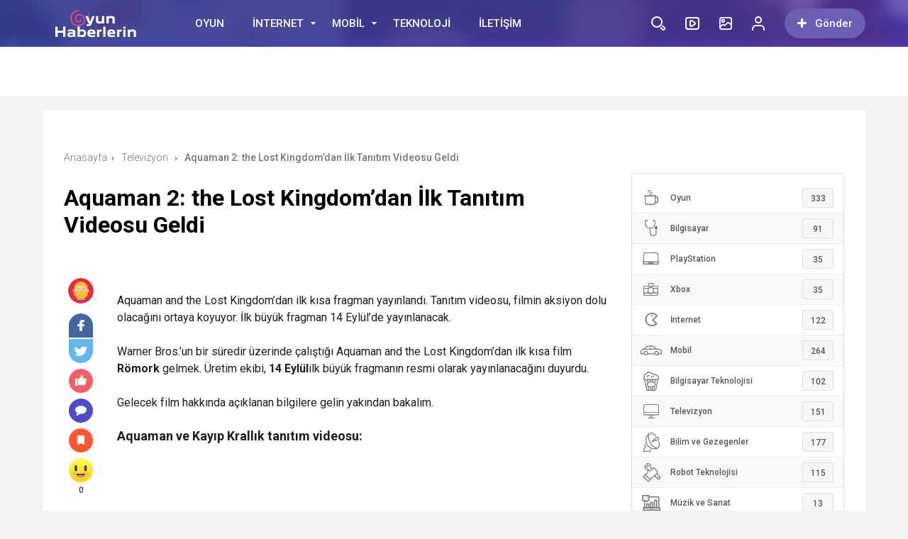

--- FILE ---
content_type: text/html; charset=UTF-8
request_url: https://www.oyunhaberlerin.com.tr/aquaman-2-the-lost-kingdomdan-ilk-tanitim-videosu-geldi.html
body_size: 25011
content:
<!doctype html><html xmlns="http://www.w3.org/1999/xhtml" dir="ltr" lang="tr" prefix="og: https://ogp.me/ns#"><head profile="http://gmpg.org/xfn/11"><link data-optimized="2" rel="stylesheet" href="https://www.oyunhaberlerin.com.tr/wp-content/litespeed/css/fe84ff32900d7e5bdf22a5001a88c351.css?ver=019ad" /><meta name="viewport" content="width=device-width, initial-scale=1, maximum-scale=1, user-scalable=0"/><meta http-equiv="Content-Type" content="text/html; charset=UTF-8" /><link rel="pingback" href="https://www.oyunhaberlerin.com.tr/xmlrpc.php" /><meta property="og:locale" content="tr-TR" /><meta property="og:type" content="article" /><meta property="og:title" content="Aquaman 2: the Lost Kingdom&#8217;dan İlk Tanıtım Videosu Geldi" /><meta property="og:site_name" content="Oyun Haberleri &#8211; Bilgisayar, Mobil ve Konsol Oyunları" /><meta property="og:url" content="https://www.oyunhaberlerin.com.tr/aquaman-2-the-lost-kingdomdan-ilk-tanitim-videosu-geldi.html" /><meta property="og:image" content="https://www.oyunhaberlerin.com.tr/wp-content/uploads/2023/10/Aquaman-2-the-Lost-Kingdomdan-Ilk-Tanitim-Videosu-Geldi-1024x576.jpeg" /><link rel="shortcut icon" href="https://birtema.org/birportal/wp-content/uploads/2018/01/favicon.png">
 <script type="litespeed/javascript" data-src="https://ajax.googleapis.com/ajax/libs/jquery/3.1.1/jquery.min.js"></script> <title>Aquaman 2: the Lost Kingdom’dan İlk Tanıtım Videosu Geldi | Oyun Haberleri - Bilgisayar, Mobil ve Konsol Oyunları</title><meta name="description" content="Aquaman and the Lost Kingdom&#039;dan ilk kısa fragman yayınlandı. Tanıtım videosu, filmin aksiyon dolu olacağını ortaya koyuyor. İlk büyük fragman 14 Eylül&#039;de yayınlanacak. Warner Bros.&#039;un bir süredir üzerinde çalıştığı Aquaman and the Lost Kingdom&#039;dan ilk kısa film Römork gelmek. Üretim ekibi, 14 Eylülilk büyük fragmanın resmi olarak yayınlanacağını duyurdu. Gelecek film hakkında açıklanan bilgilere gelin" /><meta name="robots" content="max-image-preview:large" /><meta name="author" content="OyunHaberleri"/><link rel="canonical" href="https://www.oyunhaberlerin.com.tr/aquaman-2-the-lost-kingdomdan-ilk-tanitim-videosu-geldi.html" /><meta name="generator" content="All in One SEO (AIOSEO) 4.7.8" /><meta property="og:locale" content="tr_TR" /><meta property="og:site_name" content="Oyun Haberleri - Bilgisayar, Mobil ve Konsol Oyunları | Oyun Haberleri - Bilgisayar (PC), Android, iOS, PlayStation, Xbox oyunları hakkında güncel haberler, oyun listeleri, en eğlenceli ve en güzel oyunlar." /><meta property="og:type" content="article" /><meta property="og:title" content="Aquaman 2: the Lost Kingdom’dan İlk Tanıtım Videosu Geldi | Oyun Haberleri - Bilgisayar, Mobil ve Konsol Oyunları" /><meta property="og:description" content="Aquaman and the Lost Kingdom&#039;dan ilk kısa fragman yayınlandı. Tanıtım videosu, filmin aksiyon dolu olacağını ortaya koyuyor. İlk büyük fragman 14 Eylül&#039;de yayınlanacak. Warner Bros.&#039;un bir süredir üzerinde çalıştığı Aquaman and the Lost Kingdom&#039;dan ilk kısa film Römork gelmek. Üretim ekibi, 14 Eylülilk büyük fragmanın resmi olarak yayınlanacağını duyurdu. Gelecek film hakkında açıklanan bilgilere gelin" /><meta property="og:url" content="https://www.oyunhaberlerin.com.tr/aquaman-2-the-lost-kingdomdan-ilk-tanitim-videosu-geldi.html" /><meta property="article:published_time" content="2023-10-12T17:31:52+00:00" /><meta property="article:modified_time" content="2023-10-12T17:31:52+00:00" /><meta name="twitter:card" content="summary_large_image" /><meta name="twitter:title" content="Aquaman 2: the Lost Kingdom’dan İlk Tanıtım Videosu Geldi | Oyun Haberleri - Bilgisayar, Mobil ve Konsol Oyunları" /><meta name="twitter:description" content="Aquaman and the Lost Kingdom&#039;dan ilk kısa fragman yayınlandı. Tanıtım videosu, filmin aksiyon dolu olacağını ortaya koyuyor. İlk büyük fragman 14 Eylül&#039;de yayınlanacak. Warner Bros.&#039;un bir süredir üzerinde çalıştığı Aquaman and the Lost Kingdom&#039;dan ilk kısa film Römork gelmek. Üretim ekibi, 14 Eylülilk büyük fragmanın resmi olarak yayınlanacağını duyurdu. Gelecek film hakkında açıklanan bilgilere gelin" /> <script type="application/ld+json" class="aioseo-schema">{"@context":"https:\/\/schema.org","@graph":[{"@type":"BlogPosting","@id":"https:\/\/www.oyunhaberlerin.com.tr\/aquaman-2-the-lost-kingdomdan-ilk-tanitim-videosu-geldi.html#blogposting","name":"Aquaman 2: the Lost Kingdom\u2019dan \u0130lk Tan\u0131t\u0131m Videosu Geldi | Oyun Haberleri - Bilgisayar, Mobil ve Konsol Oyunlar\u0131","headline":"Aquaman 2: the Lost Kingdom&#8217;dan \u0130lk Tan\u0131t\u0131m Videosu Geldi","author":{"@id":"https:\/\/www.oyunhaberlerin.com.tr\/author\/oyunhaberleri#author"},"publisher":{"@id":"https:\/\/www.oyunhaberlerin.com.tr\/#organization"},"image":{"@type":"ImageObject","url":"https:\/\/www.oyunhaberlerin.com.tr\/wp-content\/uploads\/2023\/10\/Aquaman-2-the-Lost-Kingdomdan-Ilk-Tanitim-Videosu-Geldi.jpeg","width":1280,"height":720},"datePublished":"2023-10-12T20:31:52+03:00","dateModified":"2023-10-12T20:31:52+03:00","inLanguage":"tr-TR","mainEntityOfPage":{"@id":"https:\/\/www.oyunhaberlerin.com.tr\/aquaman-2-the-lost-kingdomdan-ilk-tanitim-videosu-geldi.html#webpage"},"isPartOf":{"@id":"https:\/\/www.oyunhaberlerin.com.tr\/aquaman-2-the-lost-kingdomdan-ilk-tanitim-videosu-geldi.html#webpage"},"articleSection":"Televizyon"},{"@type":"BreadcrumbList","@id":"https:\/\/www.oyunhaberlerin.com.tr\/aquaman-2-the-lost-kingdomdan-ilk-tanitim-videosu-geldi.html#breadcrumblist","itemListElement":[{"@type":"ListItem","@id":"https:\/\/www.oyunhaberlerin.com.tr\/#listItem","position":1,"name":"Ev"}]},{"@type":"Organization","@id":"https:\/\/www.oyunhaberlerin.com.tr\/#organization","name":"G\u00fcncel Oyun Haberleri - Bilgisayar, Mobil ve Konsol Oyunlar\u0131","description":"Oyun Haberleri - Bilgisayar (PC), Android, iOS, PlayStation, Xbox oyunlar\u0131 hakk\u0131nda g\u00fcncel haberler, oyun listeleri, en e\u011flenceli ve en g\u00fczel oyunlar.","url":"https:\/\/www.oyunhaberlerin.com.tr\/"},{"@type":"Person","@id":"https:\/\/www.oyunhaberlerin.com.tr\/author\/oyunhaberleri#author","url":"https:\/\/www.oyunhaberlerin.com.tr\/author\/oyunhaberleri","name":"OyunHaberleri","image":{"@type":"ImageObject","@id":"https:\/\/www.oyunhaberlerin.com.tr\/aquaman-2-the-lost-kingdomdan-ilk-tanitim-videosu-geldi.html#authorImage","url":"https:\/\/www.oyunhaberlerin.com.tr\/wp-content\/litespeed\/avatar\/9fd7cbb04b4ec5ba42e44c06899d5c05.jpg?ver=1769559092","width":96,"height":96,"caption":"OyunHaberleri"}},{"@type":"WebPage","@id":"https:\/\/www.oyunhaberlerin.com.tr\/aquaman-2-the-lost-kingdomdan-ilk-tanitim-videosu-geldi.html#webpage","url":"https:\/\/www.oyunhaberlerin.com.tr\/aquaman-2-the-lost-kingdomdan-ilk-tanitim-videosu-geldi.html","name":"Aquaman 2: the Lost Kingdom\u2019dan \u0130lk Tan\u0131t\u0131m Videosu Geldi | Oyun Haberleri - Bilgisayar, Mobil ve Konsol Oyunlar\u0131","description":"Aquaman and the Lost Kingdom'dan ilk k\u0131sa fragman yay\u0131nland\u0131. Tan\u0131t\u0131m videosu, filmin aksiyon dolu olaca\u011f\u0131n\u0131 ortaya koyuyor. \u0130lk b\u00fcy\u00fck fragman 14 Eyl\u00fcl'de yay\u0131nlanacak. Warner Bros.'un bir s\u00fcredir \u00fczerinde \u00e7al\u0131\u015ft\u0131\u011f\u0131 Aquaman and the Lost Kingdom'dan ilk k\u0131sa film R\u00f6mork gelmek. \u00dcretim ekibi, 14 Eyl\u00fclilk b\u00fcy\u00fck fragman\u0131n resmi olarak yay\u0131nlanaca\u011f\u0131n\u0131 duyurdu. Gelecek film hakk\u0131nda a\u00e7\u0131klanan bilgilere gelin","inLanguage":"tr-TR","isPartOf":{"@id":"https:\/\/www.oyunhaberlerin.com.tr\/#website"},"breadcrumb":{"@id":"https:\/\/www.oyunhaberlerin.com.tr\/aquaman-2-the-lost-kingdomdan-ilk-tanitim-videosu-geldi.html#breadcrumblist"},"author":{"@id":"https:\/\/www.oyunhaberlerin.com.tr\/author\/oyunhaberleri#author"},"creator":{"@id":"https:\/\/www.oyunhaberlerin.com.tr\/author\/oyunhaberleri#author"},"image":{"@type":"ImageObject","url":"https:\/\/www.oyunhaberlerin.com.tr\/wp-content\/uploads\/2023\/10\/Aquaman-2-the-Lost-Kingdomdan-Ilk-Tanitim-Videosu-Geldi.jpeg","@id":"https:\/\/www.oyunhaberlerin.com.tr\/aquaman-2-the-lost-kingdomdan-ilk-tanitim-videosu-geldi.html\/#mainImage","width":1280,"height":720},"primaryImageOfPage":{"@id":"https:\/\/www.oyunhaberlerin.com.tr\/aquaman-2-the-lost-kingdomdan-ilk-tanitim-videosu-geldi.html#mainImage"},"datePublished":"2023-10-12T20:31:52+03:00","dateModified":"2023-10-12T20:31:52+03:00"},{"@type":"WebSite","@id":"https:\/\/www.oyunhaberlerin.com.tr\/#website","url":"https:\/\/www.oyunhaberlerin.com.tr\/","name":"G\u00fcncel Oyun Haberleri - Bilgisayar, Mobil ve Konsol Oyunlar\u0131","description":"Oyun Haberleri - Bilgisayar (PC), Android, iOS, PlayStation, Xbox oyunlar\u0131 hakk\u0131nda g\u00fcncel haberler, oyun listeleri, en e\u011flenceli ve en g\u00fczel oyunlar.","inLanguage":"tr-TR","publisher":{"@id":"https:\/\/www.oyunhaberlerin.com.tr\/#organization"}}]}</script> <link rel='dns-prefetch' href='//cdn.jsdelivr.net' /><link rel="alternate" type="application/rss+xml" title="Oyun Haberleri - Bilgisayar, Mobil ve Konsol Oyunları &raquo; Aquaman 2: the Lost Kingdom&#8217;dan İlk Tanıtım Videosu Geldi yorum akışı" href="https://www.oyunhaberlerin.com.tr/aquaman-2-the-lost-kingdomdan-ilk-tanitim-videosu-geldi.html/feed" /><link rel="alternate" title="oEmbed (JSON)" type="application/json+oembed" href="https://www.oyunhaberlerin.com.tr/wp-json/oembed/1.0/embed?url=https%3A%2F%2Fwww.oyunhaberlerin.com.tr%2Faquaman-2-the-lost-kingdomdan-ilk-tanitim-videosu-geldi.html" /><link rel="alternate" title="oEmbed (XML)" type="text/xml+oembed" href="https://www.oyunhaberlerin.com.tr/wp-json/oembed/1.0/embed?url=https%3A%2F%2Fwww.oyunhaberlerin.com.tr%2Faquaman-2-the-lost-kingdomdan-ilk-tanitim-videosu-geldi.html&#038;format=xml" /><style id='wp-img-auto-sizes-contain-inline-css' type='text/css'>img:is([sizes=auto i],[sizes^="auto," i]){contain-intrinsic-size:3000px 1500px}
/*# sourceURL=wp-img-auto-sizes-contain-inline-css */</style><style id='wp-block-library-inline-css' type='text/css'>:root{--wp-block-synced-color:#7a00df;--wp-block-synced-color--rgb:122,0,223;--wp-bound-block-color:var(--wp-block-synced-color);--wp-editor-canvas-background:#ddd;--wp-admin-theme-color:#007cba;--wp-admin-theme-color--rgb:0,124,186;--wp-admin-theme-color-darker-10:#006ba1;--wp-admin-theme-color-darker-10--rgb:0,107,160.5;--wp-admin-theme-color-darker-20:#005a87;--wp-admin-theme-color-darker-20--rgb:0,90,135;--wp-admin-border-width-focus:2px}@media (min-resolution:192dpi){:root{--wp-admin-border-width-focus:1.5px}}.wp-element-button{cursor:pointer}:root .has-very-light-gray-background-color{background-color:#eee}:root .has-very-dark-gray-background-color{background-color:#313131}:root .has-very-light-gray-color{color:#eee}:root .has-very-dark-gray-color{color:#313131}:root .has-vivid-green-cyan-to-vivid-cyan-blue-gradient-background{background:linear-gradient(135deg,#00d084,#0693e3)}:root .has-purple-crush-gradient-background{background:linear-gradient(135deg,#34e2e4,#4721fb 50%,#ab1dfe)}:root .has-hazy-dawn-gradient-background{background:linear-gradient(135deg,#faaca8,#dad0ec)}:root .has-subdued-olive-gradient-background{background:linear-gradient(135deg,#fafae1,#67a671)}:root .has-atomic-cream-gradient-background{background:linear-gradient(135deg,#fdd79a,#004a59)}:root .has-nightshade-gradient-background{background:linear-gradient(135deg,#330968,#31cdcf)}:root .has-midnight-gradient-background{background:linear-gradient(135deg,#020381,#2874fc)}:root{--wp--preset--font-size--normal:16px;--wp--preset--font-size--huge:42px}.has-regular-font-size{font-size:1em}.has-larger-font-size{font-size:2.625em}.has-normal-font-size{font-size:var(--wp--preset--font-size--normal)}.has-huge-font-size{font-size:var(--wp--preset--font-size--huge)}.has-text-align-center{text-align:center}.has-text-align-left{text-align:left}.has-text-align-right{text-align:right}.has-fit-text{white-space:nowrap!important}#end-resizable-editor-section{display:none}.aligncenter{clear:both}.items-justified-left{justify-content:flex-start}.items-justified-center{justify-content:center}.items-justified-right{justify-content:flex-end}.items-justified-space-between{justify-content:space-between}.screen-reader-text{border:0;clip-path:inset(50%);height:1px;margin:-1px;overflow:hidden;padding:0;position:absolute;width:1px;word-wrap:normal!important}.screen-reader-text:focus{background-color:#ddd;clip-path:none;color:#444;display:block;font-size:1em;height:auto;left:5px;line-height:normal;padding:15px 23px 14px;text-decoration:none;top:5px;width:auto;z-index:100000}html :where(.has-border-color){border-style:solid}html :where([style*=border-top-color]){border-top-style:solid}html :where([style*=border-right-color]){border-right-style:solid}html :where([style*=border-bottom-color]){border-bottom-style:solid}html :where([style*=border-left-color]){border-left-style:solid}html :where([style*=border-width]){border-style:solid}html :where([style*=border-top-width]){border-top-style:solid}html :where([style*=border-right-width]){border-right-style:solid}html :where([style*=border-bottom-width]){border-bottom-style:solid}html :where([style*=border-left-width]){border-left-style:solid}html :where(img[class*=wp-image-]){height:auto;max-width:100%}:where(figure){margin:0 0 1em}html :where(.is-position-sticky){--wp-admin--admin-bar--position-offset:var(--wp-admin--admin-bar--height,0px)}@media screen and (max-width:600px){html :where(.is-position-sticky){--wp-admin--admin-bar--position-offset:0px}}

/*# sourceURL=wp-block-library-inline-css */</style><style id='global-styles-inline-css' type='text/css'>:root{--wp--preset--aspect-ratio--square: 1;--wp--preset--aspect-ratio--4-3: 4/3;--wp--preset--aspect-ratio--3-4: 3/4;--wp--preset--aspect-ratio--3-2: 3/2;--wp--preset--aspect-ratio--2-3: 2/3;--wp--preset--aspect-ratio--16-9: 16/9;--wp--preset--aspect-ratio--9-16: 9/16;--wp--preset--color--black: #000000;--wp--preset--color--cyan-bluish-gray: #abb8c3;--wp--preset--color--white: #ffffff;--wp--preset--color--pale-pink: #f78da7;--wp--preset--color--vivid-red: #cf2e2e;--wp--preset--color--luminous-vivid-orange: #ff6900;--wp--preset--color--luminous-vivid-amber: #fcb900;--wp--preset--color--light-green-cyan: #7bdcb5;--wp--preset--color--vivid-green-cyan: #00d084;--wp--preset--color--pale-cyan-blue: #8ed1fc;--wp--preset--color--vivid-cyan-blue: #0693e3;--wp--preset--color--vivid-purple: #9b51e0;--wp--preset--gradient--vivid-cyan-blue-to-vivid-purple: linear-gradient(135deg,rgb(6,147,227) 0%,rgb(155,81,224) 100%);--wp--preset--gradient--light-green-cyan-to-vivid-green-cyan: linear-gradient(135deg,rgb(122,220,180) 0%,rgb(0,208,130) 100%);--wp--preset--gradient--luminous-vivid-amber-to-luminous-vivid-orange: linear-gradient(135deg,rgb(252,185,0) 0%,rgb(255,105,0) 100%);--wp--preset--gradient--luminous-vivid-orange-to-vivid-red: linear-gradient(135deg,rgb(255,105,0) 0%,rgb(207,46,46) 100%);--wp--preset--gradient--very-light-gray-to-cyan-bluish-gray: linear-gradient(135deg,rgb(238,238,238) 0%,rgb(169,184,195) 100%);--wp--preset--gradient--cool-to-warm-spectrum: linear-gradient(135deg,rgb(74,234,220) 0%,rgb(151,120,209) 20%,rgb(207,42,186) 40%,rgb(238,44,130) 60%,rgb(251,105,98) 80%,rgb(254,248,76) 100%);--wp--preset--gradient--blush-light-purple: linear-gradient(135deg,rgb(255,206,236) 0%,rgb(152,150,240) 100%);--wp--preset--gradient--blush-bordeaux: linear-gradient(135deg,rgb(254,205,165) 0%,rgb(254,45,45) 50%,rgb(107,0,62) 100%);--wp--preset--gradient--luminous-dusk: linear-gradient(135deg,rgb(255,203,112) 0%,rgb(199,81,192) 50%,rgb(65,88,208) 100%);--wp--preset--gradient--pale-ocean: linear-gradient(135deg,rgb(255,245,203) 0%,rgb(182,227,212) 50%,rgb(51,167,181) 100%);--wp--preset--gradient--electric-grass: linear-gradient(135deg,rgb(202,248,128) 0%,rgb(113,206,126) 100%);--wp--preset--gradient--midnight: linear-gradient(135deg,rgb(2,3,129) 0%,rgb(40,116,252) 100%);--wp--preset--font-size--small: 13px;--wp--preset--font-size--medium: 20px;--wp--preset--font-size--large: 36px;--wp--preset--font-size--x-large: 42px;--wp--preset--spacing--20: 0.44rem;--wp--preset--spacing--30: 0.67rem;--wp--preset--spacing--40: 1rem;--wp--preset--spacing--50: 1.5rem;--wp--preset--spacing--60: 2.25rem;--wp--preset--spacing--70: 3.38rem;--wp--preset--spacing--80: 5.06rem;--wp--preset--shadow--natural: 6px 6px 9px rgba(0, 0, 0, 0.2);--wp--preset--shadow--deep: 12px 12px 50px rgba(0, 0, 0, 0.4);--wp--preset--shadow--sharp: 6px 6px 0px rgba(0, 0, 0, 0.2);--wp--preset--shadow--outlined: 6px 6px 0px -3px rgb(255, 255, 255), 6px 6px rgb(0, 0, 0);--wp--preset--shadow--crisp: 6px 6px 0px rgb(0, 0, 0);}:where(.is-layout-flex){gap: 0.5em;}:where(.is-layout-grid){gap: 0.5em;}body .is-layout-flex{display: flex;}.is-layout-flex{flex-wrap: wrap;align-items: center;}.is-layout-flex > :is(*, div){margin: 0;}body .is-layout-grid{display: grid;}.is-layout-grid > :is(*, div){margin: 0;}:where(.wp-block-columns.is-layout-flex){gap: 2em;}:where(.wp-block-columns.is-layout-grid){gap: 2em;}:where(.wp-block-post-template.is-layout-flex){gap: 1.25em;}:where(.wp-block-post-template.is-layout-grid){gap: 1.25em;}.has-black-color{color: var(--wp--preset--color--black) !important;}.has-cyan-bluish-gray-color{color: var(--wp--preset--color--cyan-bluish-gray) !important;}.has-white-color{color: var(--wp--preset--color--white) !important;}.has-pale-pink-color{color: var(--wp--preset--color--pale-pink) !important;}.has-vivid-red-color{color: var(--wp--preset--color--vivid-red) !important;}.has-luminous-vivid-orange-color{color: var(--wp--preset--color--luminous-vivid-orange) !important;}.has-luminous-vivid-amber-color{color: var(--wp--preset--color--luminous-vivid-amber) !important;}.has-light-green-cyan-color{color: var(--wp--preset--color--light-green-cyan) !important;}.has-vivid-green-cyan-color{color: var(--wp--preset--color--vivid-green-cyan) !important;}.has-pale-cyan-blue-color{color: var(--wp--preset--color--pale-cyan-blue) !important;}.has-vivid-cyan-blue-color{color: var(--wp--preset--color--vivid-cyan-blue) !important;}.has-vivid-purple-color{color: var(--wp--preset--color--vivid-purple) !important;}.has-black-background-color{background-color: var(--wp--preset--color--black) !important;}.has-cyan-bluish-gray-background-color{background-color: var(--wp--preset--color--cyan-bluish-gray) !important;}.has-white-background-color{background-color: var(--wp--preset--color--white) !important;}.has-pale-pink-background-color{background-color: var(--wp--preset--color--pale-pink) !important;}.has-vivid-red-background-color{background-color: var(--wp--preset--color--vivid-red) !important;}.has-luminous-vivid-orange-background-color{background-color: var(--wp--preset--color--luminous-vivid-orange) !important;}.has-luminous-vivid-amber-background-color{background-color: var(--wp--preset--color--luminous-vivid-amber) !important;}.has-light-green-cyan-background-color{background-color: var(--wp--preset--color--light-green-cyan) !important;}.has-vivid-green-cyan-background-color{background-color: var(--wp--preset--color--vivid-green-cyan) !important;}.has-pale-cyan-blue-background-color{background-color: var(--wp--preset--color--pale-cyan-blue) !important;}.has-vivid-cyan-blue-background-color{background-color: var(--wp--preset--color--vivid-cyan-blue) !important;}.has-vivid-purple-background-color{background-color: var(--wp--preset--color--vivid-purple) !important;}.has-black-border-color{border-color: var(--wp--preset--color--black) !important;}.has-cyan-bluish-gray-border-color{border-color: var(--wp--preset--color--cyan-bluish-gray) !important;}.has-white-border-color{border-color: var(--wp--preset--color--white) !important;}.has-pale-pink-border-color{border-color: var(--wp--preset--color--pale-pink) !important;}.has-vivid-red-border-color{border-color: var(--wp--preset--color--vivid-red) !important;}.has-luminous-vivid-orange-border-color{border-color: var(--wp--preset--color--luminous-vivid-orange) !important;}.has-luminous-vivid-amber-border-color{border-color: var(--wp--preset--color--luminous-vivid-amber) !important;}.has-light-green-cyan-border-color{border-color: var(--wp--preset--color--light-green-cyan) !important;}.has-vivid-green-cyan-border-color{border-color: var(--wp--preset--color--vivid-green-cyan) !important;}.has-pale-cyan-blue-border-color{border-color: var(--wp--preset--color--pale-cyan-blue) !important;}.has-vivid-cyan-blue-border-color{border-color: var(--wp--preset--color--vivid-cyan-blue) !important;}.has-vivid-purple-border-color{border-color: var(--wp--preset--color--vivid-purple) !important;}.has-vivid-cyan-blue-to-vivid-purple-gradient-background{background: var(--wp--preset--gradient--vivid-cyan-blue-to-vivid-purple) !important;}.has-light-green-cyan-to-vivid-green-cyan-gradient-background{background: var(--wp--preset--gradient--light-green-cyan-to-vivid-green-cyan) !important;}.has-luminous-vivid-amber-to-luminous-vivid-orange-gradient-background{background: var(--wp--preset--gradient--luminous-vivid-amber-to-luminous-vivid-orange) !important;}.has-luminous-vivid-orange-to-vivid-red-gradient-background{background: var(--wp--preset--gradient--luminous-vivid-orange-to-vivid-red) !important;}.has-very-light-gray-to-cyan-bluish-gray-gradient-background{background: var(--wp--preset--gradient--very-light-gray-to-cyan-bluish-gray) !important;}.has-cool-to-warm-spectrum-gradient-background{background: var(--wp--preset--gradient--cool-to-warm-spectrum) !important;}.has-blush-light-purple-gradient-background{background: var(--wp--preset--gradient--blush-light-purple) !important;}.has-blush-bordeaux-gradient-background{background: var(--wp--preset--gradient--blush-bordeaux) !important;}.has-luminous-dusk-gradient-background{background: var(--wp--preset--gradient--luminous-dusk) !important;}.has-pale-ocean-gradient-background{background: var(--wp--preset--gradient--pale-ocean) !important;}.has-electric-grass-gradient-background{background: var(--wp--preset--gradient--electric-grass) !important;}.has-midnight-gradient-background{background: var(--wp--preset--gradient--midnight) !important;}.has-small-font-size{font-size: var(--wp--preset--font-size--small) !important;}.has-medium-font-size{font-size: var(--wp--preset--font-size--medium) !important;}.has-large-font-size{font-size: var(--wp--preset--font-size--large) !important;}.has-x-large-font-size{font-size: var(--wp--preset--font-size--x-large) !important;}
/*# sourceURL=global-styles-inline-css */</style><style id='classic-theme-styles-inline-css' type='text/css'>/*! This file is auto-generated */
.wp-block-button__link{color:#fff;background-color:#32373c;border-radius:9999px;box-shadow:none;text-decoration:none;padding:calc(.667em + 2px) calc(1.333em + 2px);font-size:1.125em}.wp-block-file__button{background:#32373c;color:#fff;text-decoration:none}
/*# sourceURL=/wp-includes/css/classic-themes.min.css */</style> <script id="ajax-auth-script-js-extra" type="litespeed/javascript">var ajax_auth_object={"ajaxurl":"https://www.oyunhaberlerin.com.tr/wp-admin/admin-ajax.php","redirecturl":"https://www.oyunhaberlerin.com.tr","loadingmessage":"Bilgiler g\u00f6nderiliyor, l\u00fctfen bekleyin..."}</script> <link rel="https://api.w.org/" href="https://www.oyunhaberlerin.com.tr/wp-json/" /><link rel="alternate" title="JSON" type="application/json" href="https://www.oyunhaberlerin.com.tr/wp-json/wp/v2/posts/3894" /><link rel="EditURI" type="application/rsd+xml" title="RSD" href="https://www.oyunhaberlerin.com.tr/xmlrpc.php?rsd" /><meta name="generator" content="WordPress 6.9" /><link rel='shortlink' href='https://www.oyunhaberlerin.com.tr/?p=3894' /><style>.headBar.bg, .qa-head, #newsSend>.content>div .row>div:first-child form .category ul li a.active, #newsSend>.content>div .row>div:last-child .file span{background-image: linear-gradient(to left, #5f3eb6, #424fb5);}
    .headBar .right a.postUploadButton{background: #6c5fb3}
    a.dp-login-links:hover{color: #5f3eb6}
    svg.full-c{stroke: #5f3eb6}
    .bg, .more-content a, .hdv-tag,.nnewrt span{background-image: linear-gradient(to left, #5f3eb6, #424fb5);}
    .headlineOne .owl-carousel .owl-dots .owl-dot.active,#newsSend>.content>div .row>div:first-child form .category ul li a.active {
        border-color: #5f3eb6!important;
        background-color:#5f3eb6!important;
    }
    .headlineOne .owl-prev:hover, .headlineOne .owl-next:hover{background-color: #5f3eb6 !important;}
    .indexOrtaSlider .owl-nav .owl-next:hover, .indexOrtaSlider .owl-nav .owl-prev:hover{background-color: #5f3eb6 !important;}
    .sagSlider .owl-nav .owl-prev:hover, .sagSlider .owl-nav .owl-next:hover{background-color: #5f3eb6 !important;}
    .sidebarMenu ul li:before{background-image: linear-gradient(to left, #5f3eb6, #424fb5);}
    .bg2{background-image: linear-gradient(to left, #bc4cae, #fd3a5c);}
    .bg3{background-image: linear-gradient(to left, #a222b2, #5d199d);}
    .footer{background: #312c4c}
    .fSocial{background: #312c4c}
    .haftaninVideosu>a>.pTitle:hover, .videoList>ul>li>a .pTitle:hover, .indexTab2 .postList>ul>li .pTitle:hover,
    .haftaninIcerigi>a>.pTitle:hover, .postList>ul>li .pTitle h4:hover,.yPost a:hover, .katPopulerleri ul li a .kpTitle:hover,
    .mega-menu .megaMenu .rightPosts .item .text a.title:hover, .mega-menu .megaMenu.styleTwo .rightPosts .postItem .text a:hover, .mega-menu .megaMenu.styleThree .rightPosts .postItem .text a:hover{color: #5f3eb6}

    a.yProfilLink:hover, .tags a:hover,.agreement input:checked ~ .checkmark,.flb-options .button-purple{background: #5f3eb6}
    .yapilanYorumlar ul li .yorum-title{color: #5f3eb6}
    a.column-bottom-title:hover,.agreement a,.infinityDiv h4,.katPopulerleri ul li a:hover .kpTitle{color: #5f3eb6 !important;}
    .toggler-icon{fill:#5f3eb6}
    .toggler-menu .toggle-in ul li a:hover, .toggler-menu .toggle-in ul li.active a{color: #5f3eb6}
    .form .profile-button,.modal-body-submit button{background: #5f3eb6}
    .form .profile-button:hover{background: #424fb5 !important;}
    .header-option-drop.anim.anim-up .quit-button,.avatar-section:after,.modal-close, .add-close{background: #5f3eb6}
    .headBar .ustmenu ul>li>ul.sub-menu, .mega-menu .megaMenu .leftCats,.benzerIcerikler .owl-nav .owl-next:hover, .benzerIcerikler .owl-nav .owl-prev:hover,.mobile-foo{background-image: linear-gradient(to left, #5f3eb6, #424fb5);}
    .sDetay .baglanti_icerik,.birtekno-socialing >a, .birtekno-emoji>a,.birtekno-social a, .birtekno-emoji ul li,#zuck-modal-content .story-viewer .tip{background: #5f3eb6}
    .footerMenu ul li a:hover{color: #f6b559}
    .shTitle:hover,.modal-body-p p a, .modal-body-p p i{color: #5f3eb6 !important}
    .postList>ul>li:hover .pTitle,.sidebarHaberler>ul>li a:hover .shTitle,
    .haftaninIcerigi>a:hover>.pTitle, .haftaninVideosu>a:hover>.pTitle,.benzerIcerikler .item a:hover .pTitle  {color:#5f3eb6 !important}
    .haftaninVideosu:hover .playBtn:before,
    .videoList>ul>li>a:hover .playBtn:before {background-image: linear-gradient(to left, #5f3eb6, #424fb5);}
    .sidebarGaleri>ul>li>a:hover:before{background:#5f3eb6a3}
    .sidebarGaleri>ul>li>a:hover:after{border-color:#5f3eb6;}
    .pDetay ul li:first-child a:hover{color:#5f3eb6};</style> <script type="litespeed/javascript">var Gradient='<defs><linearGradient id="gradient" x1="0%" y1="0%" x2="100%" y2="0%" gradientUnits="userSpaceOnUse"><stop offset="0%" stop-color="#5f3eb6"/><stop offset="100%" stop-color="#424fb5"/></linearGradient></defs>'</script> <script type="litespeed/javascript" data-src="https://pagead2.googlesyndication.com/pagead/js/adsbygoogle.js?client=ca-pub-8997198810143219"
     crossorigin="anonymous"></script> </head><body class="  hikayeOn "><div class="searchBox" style="display: none;"><div class="searchBoxInner"><form role="search" method="get" id="searchform" action="https://www.oyunhaberlerin.com.tr/">
<input type="TEXT" name="s" id="s" placeholder="Aranacak Kelimeyi Yazıp Enter'a Basınız.." autofocus="">
<input type="submit"><div class="sbClose"><img data-lazyloaded="1" src="[data-uri]" width="59" height="58" data-src="https://www.oyunhaberlerin.com.tr/wp-content/themes/birportal/images//searcBoxClose.png" alt="Kapat"></div></form></div></div><div class="mobile-menu" style="opacity:0;transform: translateX(-100%); visibility:hidden;"><div class="menu"><ul><li class="page_item page-item-402"><a href="https://www.oyunhaberlerin.com.tr/hakkimizda">Hakkımızda</a></li><li class="page_item page-item-703"><a href="https://www.oyunhaberlerin.com.tr/hesabim">Hesabım</a></li><li class="page_item page-item-711"><a href="https://www.oyunhaberlerin.com.tr/icerik-gonder">İçerik Gönder</a></li><li class="page_item page-item-78"><a href="https://www.oyunhaberlerin.com.tr/iletisim">İletişim</a></li><li class="page_item page-item-709"><a href="https://www.oyunhaberlerin.com.tr/sifremi-degistir">Şifremi Değiştir</a></li><li class="page_item page-item-705"><a href="https://www.oyunhaberlerin.com.tr/sosyal-medya-ayarlari">Sosyal Medya Ayarları</a></li><li class="page_item page-item-496"><a href="https://www.oyunhaberlerin.com.tr/trend-icerikler">Trend İçerikler</a></li><li class="page_item page-item-707"><a href="https://www.oyunhaberlerin.com.tr/uye-listesi">Üye Listesi</a></li><li class="page_item page-item-243"><a href="https://www.oyunhaberlerin.com.tr/yazarlar">Yazarlar</a></li></ul></div></div><div class="headBar bg"><div class="container">
<a href="https://www.oyunhaberlerin.com.tr/" class="logo"><img data-lazyloaded="1" src="[data-uri]" width="150" height="66" data-src="https://www.oyunhaberlerin.com.tr/wp-content/uploads/2023/02/birportal.png" alt="Oyun Haberleri &#8211; Bilgisayar, Mobil ve Konsol Oyunları"/>
</a>
<button type="button" class="toggle-menu tgm2" aria-label="Toggle Mobile Menu">
<span class="burger-lines"></span>
</button><div class="ustmenu"><div class="menu-header-menu-container"><ul id="menu-header-menu" class="menu"><li id="menu-item-1040" class="menu-item menu-item-type-taxonomy menu-item-object-category menu-item-1040"><a href="https://www.oyunhaberlerin.com.tr/oyun">OYUN</a></li><li id="menu-item-766" class="has-mega-menu menu-item menu-item-type-taxonomy menu-item-object-category menu-item-766"><a href="https://www.oyunhaberlerin.com.tr/internet">İNTERNET</a><div id="mega-menu-766" class="mega-menu"><div class="rek267"> <script type="litespeed/javascript" data-src="https://pagead2.googlesyndication.com/pagead/js/adsbygoogle.js?client=ca-pub-8997198810143219"
     crossorigin="anonymous"></script> </div></div></li><li id="menu-item-767" class="has-mega-menu menu-item menu-item-type-taxonomy menu-item-object-category menu-item-767"><a href="https://www.oyunhaberlerin.com.tr/mobil">MOBİL</a><div id="mega-menu-767" class="mega-menu"><div class="rek267"> <script type="litespeed/javascript" data-src="https://pagead2.googlesyndication.com/pagead/js/adsbygoogle.js?client=ca-pub-8997198810143219"
     crossorigin="anonymous"></script> </div></div></li><li id="menu-item-334" class="menu-item menu-item-type-taxonomy menu-item-object-category menu-item-334"><a href="https://www.oyunhaberlerin.com.tr/teknoloji">TEKNOLOJİ</a></li><li id="menu-item-1041" class="menu-item menu-item-type-post_type menu-item-object-page menu-item-1041"><a href="https://www.oyunhaberlerin.com.tr/iletisim">İLETİŞİM</a></li></ul></div></div><div class="right"><a href="javscript:;"><i class="search"></i><p class="hIcon_mo">ARAMA</p> </a>
<a href=""><i class="hVi"></i><p class="hIcon_mo">VİDEO</p> </a>
<a href=""><i class="hFo"></i><p class="hIcon_mo">FOTO</p> </a>
<a href="javascript:;" onclick="signInShow();"><i class="user"></i><p class="hIcon_mo">PROFİL</p> </a>
<a class="postUploadButton p270" href="https://www.oyunhaberlerin.com.tr/icerik-gonder"><i class="t2t2"></i>Gönder</a></div>
<button type="button" class="toggle-menu" aria-label="Toggle Mobile Menu">
<span class="burger-lines"></span>
</button></div></div><div class="bottomBar"><div class="container"><div id="stories" class="storiesWrapper"></div></div></div><style>.modal-left{background-image: url(https://www.birtema.org/birportal/wp-content/themes/birportal/images/login-bg.png);}</style><div class="modal" id="modal-signup"><div class="modal-overlay"><div class="modal-container"><div class="modal-close"></div><div class="modal-left"></div><div class="modal-right flex-center text-left"><div class="modal-header"><div class="modal-logo">
<img data-lazyloaded="1" src="[data-uri]" width="40" height="40" data-src="https://www.birtema.org/birportal/wp-content/themes/birportal/images/modal-logo.png" alt="modal"></div><div class="modal-title"><p>Sitemize üye olarak beğendiğiniz içerikleri favorilerinize ekleyebilir, kendi ürettiğiniz ya da internet üzerinde beğendiğiniz içerikleri sitemizin ziyaretçilerine içerik gönder seçeneği ile sunabilirsiniz.</p></div></div><div class="modal-body"><div class="modal-body-inputs">
<input type="email" name="a" value="" required id="email" class="step1_email anim-input"><div class="anim-input-place">
EPOSTA ADRESİNİZ</div></div><div class="modal-body-submit">
<button type="button" name="button" onclick="" class="step1">DEVAM ET</button></div><div class="modal-body-p"><p>Zaten bir üyeliğiniz mevcut mu ? <a href="#" id="open-signin">Giriş yapın</a></p></div>
<label class="agreement"><a href="">Üyelik sözleşmesini</a> ve <a href="">Gizlilik şartlarını</a> okudum.<br>
Tamamını kabul ediyorum.
<input type="checkbox" class="checkboxReq" checked="checked">
<span class="checkmark"></span>
</label><div class="modal-body-messages mail_error">
<span class="error">Lütfen geçerli bir mail adresi giriniz.</span></div><div class="modal-body-messages sozlesme_error">
<span class="error">Lütfen üyelik ve gizlilik sözleşmesini onaylayın.</span></div></div></div></div></div></div><div class="modal" id="modal-signup2"><div class="modal-overlay"><div class="modal-container"><div class="modal-close"></div><div class="modal-left"></div><div class="modal-right flex-center text-left"><div class="modal-header"><div class="modal-logo">
<img data-lazyloaded="1" src="[data-uri]" width="40" height="40" data-src="https://www.birtema.org/birportal/wp-content/themes/birportal/images/modal-logo.png" alt="modal"></div><div class="modal-title"><p>Sitemize üye olarak beğendiğiniz içerikleri favorilerinize ekleyebilir, kendi ürettiğiniz ya da internet üzerinde beğendiğiniz içerikleri sitemizin ziyaretçilerine içerik gönder seçeneği ile sunabilirsiniz.</p></div></div><div class="modal-body"><form class="" action="register" id="register" method="post"><div class="modal-body-inputs">
<input type="text" name="b" value="" id="signonname" minlength="4" maxlength="15" required class="step2_nickname anim-input"><div class="anim-input-place">
KULLANICI ADI</div></div><div class="modal-body-inputs">
<input type="password" name="c" value="" id="signonpassword" minlength="4" required class="step2_password anim-input"><div class="anim-input-place">
ŞİFRENİZ</div></div><div class="modal-body-submit">
<button type="submit" name="button">KAYDI TAMAMLA</button></div>
<input type="hidden" id="signonsecurity" name="signonsecurity" value="0185614b05" /><input type="hidden" name="_wp_http_referer" value="/aquaman-2-the-lost-kingdomdan-ilk-tanitim-videosu-geldi.html" /></form><div class="modal-body-messages failed"><p></p></div><div class="modal-body-messages login-success">
<span class="success"></span></div></div></div></div></div></div><div class="modal" id="modal-signin"><div class="modal-overlay"><div class="modal-container"><div class="modal-close"></div><div class="modal-left"></div><div class="modal-right flex-center text-left"><div class="modal-header"><div class="modal-logo">
<img data-lazyloaded="1" src="[data-uri]" width="40" height="40" data-src="https://www.birtema.org/birportal/wp-content/themes/birportal/images/modal-logo.png" alt="modal"></div><div class="modal-title"><p>Üyelerimize Özel Tüm Opsiyonlardan Kayıt Olarak Faydalanabilirsiniz</p></div></div><div class="modal-body"><form class="login" action="login" id="login" method="post"><div class="modal-body-inputs">
<input type="text" name="d" value="" id="username" required class="step2_nickname anim-input"><div class="anim-input-place">
KULLANICI ADI</div></div><div class="modal-body-inputs">
<input type="password" name="e" value="" id="password" required class="step2_password anim-input"><div class="anim-input-place">
ŞİFRENİZ</div></div><div class="modal-body-submit">
<button type="submit" name="button" class="giris">GİRİŞ YAP</button></div><div class="modal-body-messages failed"><p></p></div><div class="modal-body-messages login-success">
<span class="success"></span></div><div class="modal-body-p"><p><a href="https://www.oyunhaberlerin.com.tr/31mersin31?action=lostpassword">Şifremi unuttum?</a></p><p>Üyeliğiniz Yok mu ? <a href="javascript:;" id="open-modal-signup">Üye kaydı oluşturun</a></p></div>
<input type="hidden" id="security" name="security" value="11ef00b245" /><input type="hidden" name="_wp_http_referer" value="/aquaman-2-the-lost-kingdomdan-ilk-tanitim-videosu-geldi.html" /></form></div></div></div></div></div> <script type="litespeed/javascript">function signInShow(){$("#modal-signin").show()}</script> <div class="birtekno-emoji">
<a href="javascript:void(0);">
<img data-lazyloaded="1" src="[data-uri]" data-src="https://www.oyunhaberlerin.com.tr/wp-content/themes/birportal/images/happyp2.svg" alt="e">
</a><ul><li class="blog-in-bl emoji happy" onclick="emojiDetect('happy', 3894)">
<img data-lazyloaded="1" src="[data-uri]" data-src="https://www.oyunhaberlerin.com.tr/wp-content/themes/birportal/images/happyp2.svg" alt="e"><span class="happyCount3894">0</span><p>Mutlu</p></li><li class="blog-in-bl emoji yawn" onclick="emojiDetect('yawn',3894)">
<img data-lazyloaded="1" src="[data-uri]" data-src="https://www.oyunhaberlerin.com.tr/wp-content/themes/birportal/images/funnyp2.svg" alt="e"><span class="yawnCount3894">0</span><p>Eğlenmiş</p></li><li class="blog-in-bl emoji surprise" onclick="emojiDetect('surprise', 3894)">
<img data-lazyloaded="1" src="[data-uri]" data-src="https://www.oyunhaberlerin.com.tr/wp-content/themes/birportal/images/wowp2.svg" alt="e"><span class="surpriseCount3894">0</span><p>Şaşırmış</p></li><li class="blog-in-bl emoji sad" onclick="emojiDetect('sad', 3894)">
<img data-lazyloaded="1" src="[data-uri]" data-src="https://www.oyunhaberlerin.com.tr/wp-content/themes/birportal/images/angryp2.svg" alt="e"><span class="sadCount3894">0</span><p>Kızgın</p></li><li class="blog-in-bl emoji crying" onclick="emojiDetect('crying', 3894)">
<img data-lazyloaded="1" src="[data-uri]" data-src="https://www.oyunhaberlerin.com.tr/wp-content/themes/birportal/images/sadp2.svg" alt="e">
<span class="cryingCount3894">0</span><p>Üzgün</p></li></ul></div><div class="birtekno-socialing">
<a href="javascript:void(0);"><img data-lazyloaded="1" src="[data-uri]" data-src="https://www.oyunhaberlerin.com.tr/wp-content/themes/birportal/images/share.svg"
alt="sv"> </a><div class="birtekno-social">
<a class="pinterest-share" target="_blank"
href="//pinterest.com/pin/create/link/?url=https://www.oyunhaberlerin.com.tr/aquaman-2-the-lost-kingdomdan-ilk-tanitim-videosu-geldi.html&amp;description=Aquaman 2: the Lost Kingdom&#8217;dan İlk Tanıtım Videosu Geldi"
title="Pin"> <i class="pinterest"></i> </a>
<a class="twitter-share" target="_blank"
href="https://twitter.com/intent/tweet/?url=https://www.oyunhaberlerin.com.tr/aquaman-2-the-lost-kingdomdan-ilk-tanitim-videosu-geldi.html&text=Aquaman 2: the Lost Kingdom&#8217;dan İlk Tanıtım Videosu Geldi"
title="Tweet"> <i class="twitter"></i> </a>
<a class="facebook-share" target="_blank" href="https://www.facebook.com/sharer/sharer.php?u=https%3A%2F%2Fwww.oyunhaberlerin.com.tr%2Faquaman-2-the-lost-kingdomdan-ilk-tanitim-videosu-geldi.html" title="Share"> <i class="facebook"></i> </a></div></div><style media="screen">@media screen and (max-width: 768px) {
        .footer {
          padding-bottom: 70px;
        }
      }</style><div class="mobile-foo"><div class="mobile-foo-in" >
<a href="#">
<svg xmlns="http://www.w3.org/2000/svg" viewBox="0 0 20.001 20">
<path d="M36,600H34a3.8,3.8,0,0,1-4-3.555v-8.889A3.8,3.8,0,0,1,34,584H46a3.8,3.8,0,0,1,4,3.555v8.889A3.8,3.8,0,0,1,46,600H44l-4,4Zm-4-3.555A1.845,1.845,0,0,0,34,598h2.829l.585.586L40,601.171l2.587-2.586.586-.586H46a1.845,1.845,0,0,0,2-1.555V592H32Zm0-8.889V590H48v-2.444A1.845,1.845,0,0,0,46,586H34A1.845,1.845,0,0,0,32,587.555ZM40,589v-2h2v2Zm-3,0v-2h2v2Zm-3,0v-2h2v2Z" transform="translate(-30 -584)"></path>
</svg>                </a>
<a href="#">
<svg xmlns="http://www.w3.org/2000/svg" viewBox="0 0 18.001 20.001">
<path d="M47,304v-2a4,4,0,0,0-4-4H37a4,4,0,0,0-4,4v2H31v-2a6,6,0,0,1,6-6h6a6,6,0,0,1,6,6v2ZM35,289a5,5,0,1,1,5,5A5,5,0,0,1,35,289Zm2,0a3,3,0,1,0,3-3A3,3,0,0,0,37,289Z" transform="translate(-31 -284)"></path>
</svg>                </a>
<a href="#">
<svg xmlns="http://www.w3.org/2000/svg" viewBox="0 0 20 20.001">
<path d="M44.553,423.818l-4.506-2.512-.046.025-.047-.025-4.506,2.512a1.428,1.428,0,0,1-1.526-.084,1.456,1.456,0,0,1-.591-1.42l.882-5.453-3.8-3.931a1.457,1.457,0,0,1,.814-2.45l5.189-.8,2.256-4.847a1.441,1.441,0,0,1,1.3-.835c.01,0,.019,0,.029,0s.019,0,.029,0a1.442,1.442,0,0,1,1.3.835l2.255,4.847,5.189.8a1.456,1.456,0,0,1,.814,2.45l-3.8,3.931.882,5.453A1.446,1.446,0,0,1,45.25,424,1.441,1.441,0,0,1,44.553,423.818Zm-3.532-4.259,3.494,1.947-.7-4.325-.16-.989.7-.721,3.07-3.175-4.137-.637-1.057-.162-.453-.971L40,406.712l-1.776,3.813-.451.971-1.057.162-4.138.637,3.071,3.175.7.721-.16.989-.7,4.325,3.494-1.947.965-.538.056.031.055-.031ZM41,415v-2h2v2Zm-4,0v-2h2v2Z" transform="translate(-30 -403.999)"></path>
</svg>                </a>
<a href="#">
<svg viewBox="0 0 20 20" preserveAspectRatio="xMinYMin meet">
<path d="M16,3c1.103,0,2,0.897,2,2v10c0,1.103-0.897,2-2,2H4c-1.103,0-2-0.897-2-2V5c0-1.103,0.897-2,2-2H16 M16,1H4C1.791,1,0,2.791,0,5v10c0,2.209,1.791,4,4,4h12c2.209,0,4-1.791,4-4V5C20,2.791,18.209,1,16,1L16,1z"></path>
<path d="M8.405,7c0.102,0,0.219,0.037,0.347,0.115l3.908,2.4c0.439,0.267,0.462,0.704,0.021,0.971l-3.928,2.4C8.624,12.964,8.507,13,8.405,13C8.157,13,8,12.782,8,12.408V7.593C8,7.217,8.157,7,8.405,7 M8.405,5C7.034,5,6,6.115,6,7.593v4.815C6,13.886,7.034,15,8.405,15c0.477,0,0.943-0.137,1.386-0.405l3.932-2.402c0.796-0.481,1.276-1.297,1.277-2.177c0.001-0.888-0.486-1.715-1.304-2.21L9.798,5.411C9.348,5.137,8.881,5,8.405,5L8.405,5z">
</path>
</svg>                </a>
<a href="#">
<svg xmlns="http://www.w3.org/2000/svg" width="20" height="20.001" viewBox="0 0 20 20.001"><path d="M4,20a4,4,0,0,1-4-4V4A4,4,0,0,1,4,0H16a4,4,0,0,1,4,4V16a4,4,0,0,1-4,4Zm0-2H16a2,2,0,0,0,2-2V13.234l-2.711-2.709a1.841,1.841,0,0,0-2.607,0L9.7,13.5,8.286,14.918,6.872,13.5l-.259-.259a.884.884,0,0,0-1.251,0L2.073,16.536A2,2,0,0,0,4,18ZM2,4v9.783l1.949-1.95a2.884,2.884,0,0,1,4.078,0l.259.259,2.98-2.982a3.845,3.845,0,0,1,5.437,0l1.3,1.3V4a2,2,0,0,0-2-2H4A2,2,0,0,0,2,4ZM3,6A3,3,0,1,1,6,9,3,3,0,0,1,3,6ZM5,6A1,1,0,1,0,6,5,1,1,0,0,0,5,6Z" transform="translate(0 0.001)" fill="#fff"/></svg>                </a></div><div class="all-right-top">
<a href="javascript:;" class="altt mobile-link"><div class="all-right-top-in">
<svg xmlns="http://www.w3.org/2000/svg" viewBox="0 0 18.001 20">
<path d="M5,16a9,9,0,0,1,6-8.477V9.7a7,7,0,1,0,6,0V7.523A9,9,0,1,1,5,16Zm8-1V5h2V15Z" transform="translate(-5 -5)"></path>
</svg></div>
</a></div></div><div class="page-container"><div class="mobilShadow"></div><style>.sOneCikan{
            display: none;
        }</style><div class="single"><div class="container"><div class="rekFull has-padding"> <script type="litespeed/javascript" data-src="https://pagead2.googlesyndication.com/pagead/js/adsbygoogle.js?client=ca-pub-8997198810143219" crossorigin="anonymous"></script></div><div class="box"><div class="breadcrumb"><div class="brtop-ck">
<a href="https://www.oyunhaberlerin.com.tr" class="brnewnb"><span>Anasayfa</span></a> ›<ul itemscope itemtype="http://schema.org/BreadcrumbList" style="padding-left: 10px;"><li itemprop="itemListElement" itemscope
itemtype="http://schema.org/ListItem">
<a temscope itemtype="http://schema.org/Thing"
itemprop="item"  href="https://www.oyunhaberlerin.com.tr/televizyon"><span itemprop="name">Televizyon</span></a>
›<meta itemprop="position" content="1" /></li><li itemprop="itemListElement" itemscope
itemtype="http://schema.org/ListItem"><a itemscope itemtype="http://schema.org/Thing"
itemprop="item"  href="https://www.oyunhaberlerin.com.tr/aquaman-2-the-lost-kingdomdan-ilk-tanitim-videosu-geldi.html"><span itemprop="name">Aquaman 2: the Lost Kingdom&#8217;dan İlk Tanıtım Videosu Geldi</span></a><meta itemprop="position" content="2" /></li></ul></div></div><div class="singleSol" id="post-3894"><div class="content infinite-repeat" ><div class="desktop_single_banner_ust"><div class="kod"> <script type="litespeed/javascript" data-src="https://pagead2.googlesyndication.com/pagead/js/adsbygoogle.js?client=ca-pub-8997198810143219" crossorigin="anonymous"></script> </div></div><h1 class="sTitle">Aquaman 2: the Lost Kingdom&#8217;dan İlk Tanıtım Videosu Geldi</h1><div class="sOzet"></div><div class="desktop_single_banner_ust2"><div class="kod"> <script type="litespeed/javascript" data-src="https://pagead2.googlesyndication.com/pagead/js/adsbygoogle.js?client=ca-pub-8997198810143219" crossorigin="anonymous"></script> </div></div><div class="sOneCikan"><img data-lazyloaded="1" src="[data-uri]" width="1280" height="720" data-src="https://www.oyunhaberlerin.com.tr/wp-content/uploads/2023/10/Aquaman-2-the-Lost-Kingdomdan-Ilk-Tanitim-Videosu-Geldi.jpeg" class="attachment-full size-full wp-post-image" alt="" decoding="async" fetchpriority="high" data-srcset="https://www.oyunhaberlerin.com.tr/wp-content/uploads/2023/10/Aquaman-2-the-Lost-Kingdomdan-Ilk-Tanitim-Videosu-Geldi.jpeg 1280w, https://www.oyunhaberlerin.com.tr/wp-content/uploads/2023/10/Aquaman-2-the-Lost-Kingdomdan-Ilk-Tanitim-Videosu-Geldi-300x169.jpeg 300w, https://www.oyunhaberlerin.com.tr/wp-content/uploads/2023/10/Aquaman-2-the-Lost-Kingdomdan-Ilk-Tanitim-Videosu-Geldi-1024x576.jpeg 1024w, https://www.oyunhaberlerin.com.tr/wp-content/uploads/2023/10/Aquaman-2-the-Lost-Kingdomdan-Ilk-Tanitim-Videosu-Geldi-768x432.jpeg 768w" data-sizes="(max-width: 1280px) 100vw, 1280px" /></div><div class="sDetay" ><div class="blog-post-in-body-left"><div class="out-sticky" style=""><div class="in-sticky" style="position: relative;">
<a href="https://www.oyunhaberlerin.com.tr/author/oyunhaberleri" class="drop-user-infos-arb blog-in-bl"><div class="arb-friend-image"><div class="arb-after">
<img data-lazyloaded="1" src="[data-uri]" width="100" height="100" data-src="https://www.oyunhaberlerin.com.tr/wp-content/themes/birportal/images/user.png" alt="avatar"></div></div><p>OyunHaberleri</p>
</a><div class="blog-social"><div class="share facebook">
<a href="https://www.facebook.com/sharer/sharer.php?u=https://www.oyunhaberlerin.com.tr/aquaman-2-the-lost-kingdomdan-ilk-tanitim-videosu-geldi.html" target="_blank" rel="nofollow" class="blog-in-bl"><img data-lazyloaded="1" src="[data-uri]" width="12" height="19" data-src="https://www.oyunhaberlerin.com.tr/wp-content/themes/birportal/images/facebook.png" alt="img"><p>Paylaş</p>
</a></div><div class="share twitter">
<a href="https://twitter.com/intent/tweet?original_referer=https://www.oyunhaberlerin.com.tr/aquaman-2-the-lost-kingdomdan-ilk-tanitim-videosu-geldi.html&text=Aquaman 2: the Lost Kingdom&#8217;dan İlk Tanıtım Videosu Geldi&tw_p=tweetbutton&url=https://www.oyunhaberlerin.com.tr/aquaman-2-the-lost-kingdomdan-ilk-tanitim-videosu-geldi.html" target="_blank" rel="nofollow" class="blog-in-bl"><img data-lazyloaded="1" src="[data-uri]" width="18" height="18" data-src="https://www.oyunhaberlerin.com.tr/wp-content/themes/birportal/images/twitter.png" alt="img"><p>Paylaş</p>
</a></div><div class="blog-social-options"><div class="blog-social-like blog-in-bl">
<a href="javascript:;" onclick="like(3894)"><div class="blog-social-in">
<img data-lazyloaded="1" src="[data-uri]" width="16" height="15" data-src="https://www.oyunhaberlerin.com.tr/wp-content/themes/birportal/images/like.png" alt=""><p id="totalLike_3894">0 Beğenme</p></div>
</a></div><div class="blog-social-comment blog-in-bl">
<a class="blog-social-in go-comm" href="#gcm">
<img data-lazyloaded="1" src="[data-uri]" width="16" height="14" data-src="https://www.oyunhaberlerin.com.tr/wp-content/themes/birportal/images/comment.png" alt=""><p>Yorum Yaz</p>
</a></div><div class="blog-social-favorite blog-in-bl"><div class="blog-social-in">
<a href="https://www.oyunhaberlerin.com.tr/wp-admin/admin-ajax.php?action=process_simple_like&post_id=3894&nonce=3975208852&is_comment=0&disabled=true" class="sl-button sl-button-3894" data-nonce="3975208852" data-post-id="3894" data-iscomment="0" id="#sl-loader"><svg xmlns="http://www.w3.org/2000/svg" width="10" height="13" viewBox="0 0 10 13"><path d="M280.572,1149h-7.143a1.44,1.44,0,0,0-1.428,1.445V1162l5-2.167,5,2.167v-11.555A1.441,1.441,0,0,0,280.572,1149Z" transform="translate(-272 -1149)" fill="#fff"></path></svg><p style="background-color: #FD5830;">Favorilere Ekle</p></a><span id="sl-loader"></span></div></div><div class="blog-social-emotions"><ul><li class="blog-in-bl emoji happy" onclick="emojiDetect('happy', 3894)">
<img data-lazyloaded="1" src="[data-uri]" data-src="https://www.oyunhaberlerin.com.tr/wp-content/themes/birportal/images/happyp2.svg" alt="e"><span class="happyCount3894">0</span><p>Mutlu</p></li><li class="blog-in-bl emoji yawn" onclick="emojiDetect('yawn',3894)">
<img data-lazyloaded="1" src="[data-uri]" data-src="https://www.oyunhaberlerin.com.tr/wp-content/themes/birportal/images/funnyp2.svg" alt="e"><span class="yawnCount3894">0</span><p>Eğlenmiş</p></li><li class="blog-in-bl emoji surprise" onclick="emojiDetect('surprise', 3894)">
<img data-lazyloaded="1" src="[data-uri]" data-src="https://www.oyunhaberlerin.com.tr/wp-content/themes/birportal/images/wowp2.svg" alt="e"><span class="surpriseCount3894">0</span><p>Şaşırmış</p></li><li class="blog-in-bl emoji sad" onclick="emojiDetect('sad', 3894)">
<img data-lazyloaded="1" src="[data-uri]" data-src="https://www.oyunhaberlerin.com.tr/wp-content/themes/birportal/images/angryp2.svg" alt="e"><span class="sadCount3894">0</span><p>Kızgın</p></li><li class="blog-in-bl emoji crying" onclick="emojiDetect('crying', 3894)">
<img data-lazyloaded="1" src="[data-uri]" data-src="https://www.oyunhaberlerin.com.tr/wp-content/themes/birportal/images/sadp2.svg" alt="e">
<span class="cryingCount3894">0</span><p>Üzgün</p></li></ul></div></div></div><div class="resize-sensor" style="position: absolute; left: 0px; top: 0px; right: 0px; bottom: 0px; overflow: hidden; z-index: -1; visibility: hidden;"><div class="resize-sensor-expand" style="position: absolute; left: 0; top: 0; right: 0; bottom: 0; overflow: hidden; z-index: -1; visibility: hidden;"><div style="position: absolute; left: 0px; top: 0px; transition: all 0s ease 0s; width: 100000px; height: 100000px;"></div></div><div class="resize-sensor-shrink" style="position: absolute; left: 0; top: 0; right: 0; bottom: 0; overflow: hidden; z-index: -1; visibility: hidden;"><div style="position: absolute; left: 0; top: 0; transition: 0s; width: 200%; height: 200%"></div></div></div></div></div></div> <script type="litespeed/javascript" data-src="https://pagead2.googlesyndication.com/pagead/js/adsbygoogle.js?client=ca-pub-8997198810143219"
     crossorigin="anonymous"></script> 
<ins class="adsbygoogle"
style="display:block"
data-ad-client="ca-pub-8997198810143219"
data-ad-slot="7906374282"
data-ad-format="auto"
data-full-width-responsive="true"></ins> <script type="litespeed/javascript">(adsbygoogle=window.adsbygoogle||[]).push({})</script> <p></p><p>Aquaman and the Lost Kingdom&#8217;dan ilk kısa fragman yayınlandı.  Tanıtım videosu, filmin aksiyon dolu olacağını ortaya koyuyor.  İlk büyük fragman 14 Eylül&#8217;de yayınlanacak.</p><div itemprop="articleBody"><p>Warner Bros.&#8217;un bir süredir üzerinde çalıştığı Aquaman and the Lost Kingdom&#8217;dan ilk kısa film <strong>Römork </strong>gelmek.  Üretim ekibi, <strong>14 Eylül</strong>ilk büyük fragmanın resmi olarak yayınlanacağını duyurdu.</p><p>Gelecek film hakkında açıklanan bilgilere gelin yakından bakalım.</p><h2>Aquaman ve Kayıp Krallık tanıtım videosu:</h2><p><iframe data-lazyloaded="1" src="about:blank" title="Aquaman and the Lost Kingdom | Teaser" width="500" height="281" data-litespeed-src="https://www.youtube.com/embed/Fbb4e_Q6wR8?feature=oembed" frameborder="0" allow="accelerometer; autoplay; clipboard-write; encrypted-media; gyroscope; picture-in-picture; web-share" referrerpolicy="strict-origin-when-cross-origin" allowfullscreen></iframe></p><h2>Aquaman ve Kayıp Krallık konusu:</h2><p>Aquaman ve Kayıp Krallık, 2018&#8217;in girişi Aquaman <strong>devamı olarak </strong>olacak.  Bu içerikte;  İlk filmde Aquaman karşısında büyük bir yenilgiye uğrayan Black Manta, bu yenilginin intikamını almak için her zamankinden daha iddialı olacaktır.  Elbette bu durum Aquaman&#8217;in başını belaya sokacaktır.  Devam filminde Aquaman&#8217;i yeni bir ittifakta göreceğiz.  Bu ittifakta <strong>Atlantis&#8217;in Kralı Orm </strong>da bulunacaktır.</p><h2>Aquaman ve Kayıp Krallık resimleri:</h2><ul><li><strong>Jason Momoa </strong>(Akuaman)</li><li><strong>Patrick Wilson </strong>(Orm)</li><li><strong>Amber Heard </strong>(Mera)</li><li><strong>Yahya Abdul-Mateen II</strong> (Manta)</li><li><strong>Nicole Kidman </strong>(Atlanna)</li><li><strong>Dolph Lundgren </strong>(Kral Nereus)</li><li><strong>Randall Parkı </strong>(Dr.Stephen Shin)</li></ul><h2>Aquaman ve Kayıp Krallık&#8217;ın vizyon tarihi:</h2><p><img data-lazyloaded="1" src="[data-uri]" width="1280" height="720" decoding="async" class="lazy" alt="Aquaman ve Kayıp Krallık" data-src="https://www.oyunhaberlerin.com.tr/wp-content/uploads/2023/10/Aquaman-2-the-Lost-Kingdomdan-Ilk-Tanitim-Videosu-Geldi.jpeg" style="width: 788px; height: 443px;"/></p><p>Aquaman ve Kayıp Krallık, <strong>20 Aralık</strong>&#8216;da yayınlanacak.  İlk etapta sinema salonlarında gösterilecek olan film, daha sonra dijital içerik platformlarına da eklenecek.</p></div><p><script type="litespeed/javascript"></p><p>$(function(){</p><p>window.fbAsyncInit=function()
FB.init(appId:'1037724072951294',xfbml:!0,version:'v2.5');</p><p>(function(d,s,id)
var js,fjs=d.getElementsByTagName(s)[0];if(d.getElementById(id))return;js=d.createElement(s);js.id=id;js.src="https://connect.facebook.net/tr_TR/sdk.js";fjs.parentNode.insertBefore(js,fjs);(document,'script','facebook-jssdk'));</p><p>$('body').on(click:function()
FB.XFBML.parse();</p><p>,'.facebook-save');</p><p>if($('.content-sticky').length>0){if($(window).width()>=768){$(window).on('scroll',function(){var scrollTop=$(this).scrollTop();$('article').each(function()
if(scrollTop>=($(this).find('.content-body').offset().top-76))
$(this).find('.content-sticky').addClass('sticky');if(scrollTop>=($(this).find('.content-body').offset().top+$(this).find('.content-body').height()-($(this).find('.content-sticky').height()+92)))
$(this).find('.content-sticky').removeClass('sticky');$(this).find('.content-sticky').css('bottom':'0px','top':'auto');else $(this).find('.content-sticky').addClass('sticky').css('bottom':'initial','top':'76px');</p><p>else
$(this).find('.content-sticky').removeClass('sticky').css('bottom':'auto','top':'0');</p><p>)})}}</p><p>$('body').on({click:function(){var $this=$(this),dataShareType=$this.attr('data-share-type'),dataType=$this.attr('data-type'),dataId=$this.attr('data-id'),dataPostUrl=$this.attr('data-post-url'),dataTitle=$this.attr('data-title'),dataSef=$this.attr('data-sef');</p><p>switch(dataShareType)
case 'facebook':FB.ui(method:'share',href:dataSef,,function(response)
if(response&&!response.error_message)
updateHit();</p><p>);</p><p>break;</p><p>case 'twitter':shareWindow('https://twitter.com/intent/tweet?via=webtekno&text="+encodeURIComponent(dataTitle) + " %E2%96%B6 '+encodeURIComponent(dataSef));updateHit();break;</p><p>case 'gplus':shareWindow('https://plus.google.com/share?url=" + encodeURIComponent(dataSef));
                            updateHit();
                            break;</p>
<p>                        case "mail':window.location.href="https://www.webtekno.com/mailto:?subject="+encodeURIComponent(dataTitle)+'&body='+encodeURIComponent(dataSef);break;</p><p>case 'whatsapp':window.location.href="whatsapp://send?text="+encodeURIComponent(dataTitle)+' %E2%96%B6 '+encodeURIComponent(dataSef);updateHit();break;</p><p>function shareWindow(url)
window.open(url,"_blank","toolbar=yes, scrollbars=yes, resizable=yes, top=500, left=500, width=400, height=400");</p><p>function updateHit(){$.ajax({type:"POST",url:dataPostUrl,data:contentId:dataId,contentType:dataType,shareType:dataShareType,success:function(data)</p><p>if($('.video-showcase').length>0)
var $container=$('.video-showcase');else if($('article[data-id="'+dataId+'"]').length>0)
var $container=$('article[data-id="'+dataId+'"]');else if($('.wt-share-item[data-id="'+dataId+'"]').length>0)
var $container=$('.wt-share-item[data-id="'+dataId+'"]');else $container=null;</p><p><p>if($container!=null&&$container.length>0)dataShareType=='twitter'))
if($badged.hasClass('is-visible'))
else<p>})}}},'.wt-share-button')});</p><p></script><script type="litespeed/javascript" data-src="https://platform.twitter.com/widgets.js" charset="utf-8"></script></p> <script type="litespeed/javascript" data-src="https://pagead2.googlesyndication.com/pagead/js/adsbygoogle.js?client=ca-pub-8997198810143219"
     crossorigin="anonymous"></script> 
<ins class="adsbygoogle"
style="display:block"
data-ad-client="ca-pub-8997198810143219"
data-ad-slot="7906374282"
data-ad-format="auto"
data-full-width-responsive="true"></ins> <script type="litespeed/javascript">(adsbygoogle=window.adsbygoogle||[]).push({})</script> <div class="paragrafRek"><div class="kod"> <script type="litespeed/javascript" data-src="https://pagead2.googlesyndication.com/pagead/js/adsbygoogle.js?client=ca-pub-8997198810143219" crossorigin="anonymous"></script> </div></div></div><div class="rekFull"> <script type="litespeed/javascript" data-src="https://pagead2.googlesyndication.com/pagead/js/adsbygoogle.js?client=ca-pub-8997198810143219" crossorigin="anonymous"></script></div><div class="blok" id="etiketler"><div class="blokTitle bg"><i><img data-lazyloaded="1" src="[data-uri]" width="16" height="18" data-src="https://www.oyunhaberlerin.com.tr/wp-content/themes/birportal/images/icon/etiketler.png" alt="etiketler"/></i>ETİKETLER</div><div class="tags">
<span class="etiket_yok_text">Üzgünüm, bu içerik için hiç etiket bulunmuyor.</span></div></div><div class="blok"><div class="blokTitle bg2"><i><img data-lazyloaded="1" src="[data-uri]" width="18" height="18" data-src="https://www.oyunhaberlerin.com.tr/wp-content/themes/birportal/images/icon/benzerIcerikler.png" alt="benzer içerikler"/></i>BENZER İÇERİKLER</div><div class="owl-carousel benzerIcerikler"><div class="item has-image"> <a href="https://www.oyunhaberlerin.com.tr/netflix-dizisi-kulupun-2-sezonunda-yakalanan-bu-mukemmel-detayi-gorunce-vay-be-diyeceksiniz.html"><div class="pImg"><img data-lazyloaded="1" src="[data-uri]" width="267" height="146" data-src="https://www.oyunhaberlerin.com.tr/wp-content/uploads/2023/10/Netflix-Dizisi-Kulupun-2-Sezonunda-Yakalanan-Bu-Mukemmel-Detayi-Gorunce-267x146.jpeg" class="attachment-postImg size-postImg wp-post-image" alt="" decoding="async" /></div><div class="pTitle">Netflix Dizisi Kulüp&#8217;ün 2. Sezonunda Yakalanan Bu Mükemmel Detayı Görünce &#8220;Vay be&#8221; Diyeceksiniz!</div>
</a></div><div class="item has-image"> <a href="https://www.oyunhaberlerin.com.tr/sevilen-dizi-doctor-who-60-yil-ozel-serisinden-yeni-bir-fragman-yayinladi-video.html"><div class="pImg"><img data-lazyloaded="1" src="[data-uri]" width="267" height="146" data-src="https://www.oyunhaberlerin.com.tr/wp-content/uploads/2023/10/doctor-who-60-yila-ozel-fragman-1695495424-267x146.jpg" class="attachment-postImg size-postImg wp-post-image" alt="" decoding="async" loading="lazy" /></div><div class="pTitle">Sevilen Dizi Doctor Who, &#8217;60. Yıl Özel&#8217; Serisinden Yeni Bir Fragman Yayınladı [VİDEO]</div>
</a></div><div class="item has-image"> <a href="https://www.oyunhaberlerin.com.tr/yesilcamin-efsane-filmlerinden-copculer-krali-hakkinda-bazilarini-ilk-kez-duyacaginiz-9-bilgi.html"><div class="pImg"><img data-lazyloaded="1" src="[data-uri]" width="267" height="146" data-src="https://www.oyunhaberlerin.com.tr/wp-content/uploads/2023/10/Yesilcamin-Efsane-Filmlerinden-Copculer-Krali-Hakkinda-Bazilarini-Ilk-Kez-Duyacaginiz-267x146.jpeg" class="attachment-postImg size-postImg wp-post-image" alt="" decoding="async" loading="lazy" /></div><div class="pTitle">Yeşilçam&#8217;ın Efsane Filmlerinden &#8216;Çöpçüler Kralı&#8217; Hakkında Bazılarını İlk Kez Duyacağınız 9 Bilgi</div>
</a></div><div class="item has-image"> <a href="https://www.oyunhaberlerin.com.tr/netflix-gercek-squid-game-yarismasinin-ilk-fragmanini-yayinladi-yayin-tarihi-de-kesinlesti.html"><div class="pImg"><img data-lazyloaded="1" src="[data-uri]" width="267" height="146" data-src="https://www.oyunhaberlerin.com.tr/wp-content/uploads/2023/10/Netflix-Gercek-Squid-Game-Yarismasinin-Ilk-Fragmanini-Yayinladi-Yayin-Tarihi-267x146.jpeg" class="attachment-postImg size-postImg wp-post-image" alt="" decoding="async" loading="lazy" /></div><div class="pTitle">Netflix, &#8216;Gerçek Squid Game&#8217; Yarışmasının İlk Fragmanını Yayınladı: Yayın Tarihi de Kesinleşti!</div>
</a></div><div class="item has-image"> <a href="https://www.oyunhaberlerin.com.tr/amazon-prime-videonun-ilk-orijinal-turk-dizisi-dugum-duyuruldu-iste-oyunculari-konusu-ve-yayin-tarihi.html"><div class="pImg"><img data-lazyloaded="1" src="[data-uri]" width="267" height="146" data-src="https://www.oyunhaberlerin.com.tr/wp-content/uploads/2023/10/Amazon-Prime-Videonun-Ilk-Orijinal-Turk-Dizisi-Dugum-Duyuruldu-Iste-267x146.jpeg" class="attachment-postImg size-postImg wp-post-image" alt="" decoding="async" loading="lazy" /></div><div class="pTitle">Amazon Prime Video&#8217;nun İlk Orijinal Türk Dizisi &#8220;Düğüm&#8221;, Duyuruldu: İşte Oyuncuları, Konusu ve Yayın Tarihi</div>
</a></div><div class="item has-image"> <a href="https://www.oyunhaberlerin.com.tr/herkesin-en-az-bir-filmini-sevdigi-yesilcam-efsanesi-ertem-egilmezin-en-iyi-filmleri.html"><div class="pImg"><img data-lazyloaded="1" src="[data-uri]" width="267" height="146" data-src="https://www.oyunhaberlerin.com.tr/wp-content/uploads/2023/10/Herkesin-En-Az-Bir-Filmini-Sevdigi-Yesilcam-Efsanesi-Ertem-Egilmezin-267x146.jpeg" class="attachment-postImg size-postImg wp-post-image" alt="" decoding="async" loading="lazy" /></div><div class="pTitle">Herkesin En Az Bir Filmini Sevdiği Yeşilçam Efsanesi Ertem Eğilmez’in En İyi Filmleri</div>
</a></div></div></div><div class="yorumYap" id="comment_git"><div class="blokTitle bg" id="gcm"><i><img data-lazyloaded="1" src="[data-uri]" width="21" height="18" data-src="https://www.oyunhaberlerin.com.tr/wp-content/themes/birportal/images/icon/yorumlar.png" alt="okuyucu yorumları"/></i>OKUYUCU YORUMLARI</div><a rel="nofollow" id="cancel-comment-reply-link" href="/aquaman-2-the-lost-kingdomdan-ilk-tanitim-videosu-geldi.html#respond" style="display:none;">Cevabı iptal etmek için tıklayın.</a><p>Yorum yapabilmek için <a href="https://www.oyunhaberlerin.com.tr/31mersin31?redirect_to=https%3A%2F%2Fwww.oyunhaberlerin.com.tr%2Faquaman-2-the-lost-kingdomdan-ilk-tanitim-videosu-geldi.html">giriş</a> yapmalısınız.</p></form></div><div class="yapilanYorumlar"><ul><div class="pagenavi"></div></ul></div></div></div><div class="kategoriSidebar" ><div class="sidebarMenu"><ul><li><a href="https://www.oyunhaberlerin.com.tr/oyun"><i><img data-lazyloaded="1" src="[data-uri]" width="30" height="30" data-src="https://www.oyunhaberlerin.com.tr/wp-content/themes/birportal/images/icon/menu/1.png" alt="Oyun"/></i>Oyun<span>333</span></a></li><li><a href="https://www.oyunhaberlerin.com.tr/bilgisayar"><i><img data-lazyloaded="1" src="[data-uri]" width="30" height="30" data-src="https://www.oyunhaberlerin.com.tr/wp-content/themes/birportal/images/icon/menu/2.png" alt="Bilgisayar"/></i>Bilgisayar<span>91</span></a></li><li><a href="https://www.oyunhaberlerin.com.tr/playstation-haberleri"><i><img data-lazyloaded="1" src="[data-uri]" width="30" height="30" data-src="https://www.oyunhaberlerin.com.tr/wp-content/themes/birportal/images/icon/menu/3.png" alt="PlayStation"/></i>PlayStation<span>35</span></a></li><li><a href="https://www.oyunhaberlerin.com.tr/xbox-haberleri"><i><img data-lazyloaded="1" src="[data-uri]" width="30" height="30" data-src="https://www.oyunhaberlerin.com.tr/wp-content/themes/birportal/images/icon/menu/4.png" alt="Xbox"/></i>Xbox<span>35</span></a></li><li><a href="https://www.oyunhaberlerin.com.tr/internet"><i><img data-lazyloaded="1" src="[data-uri]" width="30" height="30" data-src="https://www.oyunhaberlerin.com.tr/wp-content/themes/birportal/images/icon/menu/5.png" alt="İnternet"/></i>İnternet<span>122</span></a></li><li><a href="https://www.oyunhaberlerin.com.tr/mobil"><i><img data-lazyloaded="1" src="[data-uri]" width="30" height="30" data-src="https://www.oyunhaberlerin.com.tr/wp-content/themes/birportal/images/icon/menu/6.png" alt="Mobil"/></i>Mobil<span>264</span></a></li><li><a href="https://www.oyunhaberlerin.com.tr/teknoloji/bilgisayar-teknolojisi"><i><img data-lazyloaded="1" src="[data-uri]" width="30" height="30" data-src="https://www.oyunhaberlerin.com.tr/wp-content/themes/birportal/images/icon/menu/57.png" alt="Bilgisayar Teknolojisi"/></i>Bilgisayar Teknolojisi<span>102</span></a></li><li><a href="https://www.oyunhaberlerin.com.tr/televizyon"><i><img data-lazyloaded="1" src="[data-uri]" width="30" height="30" data-src="https://www.oyunhaberlerin.com.tr/wp-content/themes/birportal/images/icon/menu/8.png" alt="Televizyon"/></i>Televizyon<span>151</span></a></li><li><a href="https://www.oyunhaberlerin.com.tr/bilim-ve-gezegenler"><i><img data-lazyloaded="1" src="[data-uri]" width="30" height="30" data-src="https://www.oyunhaberlerin.com.tr/wp-content/themes/birportal/images/icon/menu/60.png" alt="Bilim ve Gezegenler"/></i>Bilim ve Gezegenler<span>177</span></a></li><li><a href="https://www.oyunhaberlerin.com.tr/teknoloji/robot-teknolojisi"><i><img data-lazyloaded="1" src="[data-uri]" width="30" height="30" data-src="https://www.oyunhaberlerin.com.tr/wp-content/themes/birportal/images/icon/menu/55.png" alt="Robot Teknolojisi"/></i>Robot Teknolojisi<span>115</span></a></li><li><a href="https://www.oyunhaberlerin.com.tr/muzik-ve-sanat"><i><img data-lazyloaded="1" src="[data-uri]" width="30" height="30" data-src="https://www.oyunhaberlerin.com.tr/wp-content/themes/birportal/images/icon/menu/26.png" alt="Müzik ve Sanat"/></i>Müzik ve Sanat<span>13</span></a></li></ul></div><div class="widget"><div class="haftaninIcerigi"> <span class="bg2">HAFTANIN İÇERİĞİ</span> <a href="https://www.oyunhaberlerin.com.tr/xiaominin-en-yeni-elektrikli-otomobili-yollarda.html"><div class="pImg"><img data-lazyloaded="1" src="[data-uri]" width="300" height="195" data-src="https://www.oyunhaberlerin.com.tr/wp-content/uploads/2024/02/640x360-300x195.jpg" class="attachment-indexSidebar2 size-indexSidebar2 wp-post-image" alt="" decoding="async" loading="lazy" /></div><div class="pTitle">Xiaomi’nin En Yeni elektrikli otomobili yollarda</div>
</a><div class="pDetay"><ul><li><a href="https://www.oyunhaberlerin.com.tr/tasarim">Tasarım</a></li><li>1 Şubat 2024</li></ul></div></div></div><div class="rek267"> <script type="litespeed/javascript" data-src="https://pagead2.googlesyndication.com/pagead/js/adsbygoogle.js?client=ca-pub-8997198810143219"
     crossorigin="anonymous"></script> </div></div></div></div></div><div class="footer"><div class="fSocial"><div class="container"><div class="fcTitle"></div><ul><li><a rel="nofollow"  href="#" class="fb"><i></i>FACEBOOK</a></li><li><a rel="nofollow"  href="#" class="tw"><i></i>TWITTER</a></li><li><a rel="nofollow"  href="#" class="gp"><i></i>GOOGLE+</a></li><li><a rel="nofollow"  href="#" class="yt"><i></i>YOUTUBE</a></li><li><a rel="nofollow"  href="#" class="ins"><i></i>INSTAGRAM</a></li><li><a rel="nofollow"  href="#" class="tm"><i></i>TUMBLR</a></li><li><a rel="nofollow"  href="/iletisim/" class="ilt"><i></i>İLETİŞİM</a></li></ul></div></div><div class="footerMenu"><div class="container"><ul><li id="menu-item-782" class="menu-item menu-item-type-post_type menu-item-object-page menu-item-782"><a href="https://www.oyunhaberlerin.com.tr/hakkimizda">Hakkımızda</a></li><li id="menu-item-779" class="menu-item menu-item-type-custom menu-item-object-custom menu-item-779"><a href="#">Kullanım Şartları</a></li><li id="menu-item-602" class="menu-item menu-item-type-custom menu-item-object-custom menu-item-602"><a href="#">Gizlilik ve Güvenlik</a></li><li id="menu-item-777" class="menu-item menu-item-type-custom menu-item-object-custom menu-item-777"><a href="#">Reklam</a></li><li id="menu-item-784" class="menu-item menu-item-type-post_type menu-item-object-page menu-item-784"><a href="https://www.oyunhaberlerin.com.tr/iletisim">İletişim</a></li></ul><div class="copyright"><h6></h6></div></div></div></div></div> <script type="litespeed/javascript">$(".slideButtons .prev").click(function(){$(".mega-menu .owl-prev").click()});$(".slideButtons .next").click(function(){$(".mega-menu .owl-next").click()});$(".appsSLeftButton").click(function(){$(".mega-menu .owl-prev").click()});$(".appsSRightButton").click(function(){$(".mega-menu .owl-next").click()});$('.mega-menu .megaMenu .rightPosts .wrapper.styleOne').owlCarousel({nav:!1,dots:!1,autoplay:!1,loop:!0,autoplayTimeout:5000,autoplayHoverPause:!0,smartSpeed:450,lazyLoad:!0,items:5,margin:16});$('.appsSRightButton').click(function(){$('.mega-menu .megaMenu .rightPosts .wrapper.styleOne').trigger('next.owl.carousel')});$('.appsSLeftButton').click(function(){$('.mega-menu .megaMenu .rightPosts .wrapper.styleOne').trigger('prev.owl.carousel',[300])});$('.mega-menu .megaMenu .rightPosts .wrapper.styleTwo').owlCarousel({nav:!1,dots:!1,autoplay:!0,loop:!0,autoplayTimeout:5000,autoplayHoverPause:!0,smartSpeed:450,lazyLoad:!0,items:3,margin:19});$('.slideButtons .next').click(function(){$('.mega-menu .megaMenu .rightPosts .wrapper.styleTwo').trigger('next.owl.carousel')});$('.slideButtons .prev').click(function(){$('.mega-menu .megaMenu .rightPosts .wrapper.styleTwo').trigger('prev.owl.carousel',[300])});var timestamp=function(){var timeIndex=0;var shifts=[35,60,60*3,60*60*2,60*60*25,60*60*24*4,60*60*24*10];var now=new Date();var shift=shifts[timeIndex++]||0;var date=new Date(now-shift*1000);return date.getTime()/1000};var changeSkin=function(skin){location.href=location.href.split('#')[0].split('?')[0]+'?skin='+skin};var getCurrentSkin=function(){var header=document.getElementById('bottomBar');var skin=location.href.split('skin=')[1];if(!skin){skin='Snapgram'}
if(skin.indexOf('#')!==-1){skin=skin.split('#')[0]}
var skins={Snapgram:{avatars:!0,list:!1,autoFullScreen:!1,cubeEffect:!0,paginationArrows:!1},VemDeZAP:{avatars:!1,list:!0,autoFullScreen:!1,cubeEffect:!1,paginationArrows:!0},FaceSnap:{avatars:!0,list:!1,autoFullScreen:!0,cubeEffect:!1,paginationArrows:!0},Snapssenger:{avatars:!1,list:!1,autoFullScreen:!1,cubeEffect:!1,paginationArrows:!1}};var el=document.querySelectorAll('#skin option');var total=el.length;for(var i=0;i<total;i++){var what=skin==el[i].value?!0:!1;if(what){el[i].setAttribute('selected','selected');header.innerHTML=skin;header.className=skin}else{el[i].removeAttribute('selected')}}
return{name:skin,params:skins[skin]}};var currentSkin=getCurrentSkin();var stories=new Zuck('stories',{backNative:!0,previousTap:!0,skin:currentSkin['name'],autoFullScreen:currentSkin['params'].autoFullScreen,avatars:currentSkin['params'].avatars,paginationArrows:currentSkin['params'].paginationArrows,list:currentSkin['params'].list,cubeEffect:currentSkin['params'].cubeEffect,localStorage:!0,stories:[{            id:'885',photo:"https://www.oyunhaberlerin.com.tr/wp-content/uploads/2023/02/far-cry-6-ucretsiz.jpg",name:'Far Cry 6 Ücretsiz Oluyor!',lastUpdated:"",seen:!1,items:[{id:'Far Cry 6 Ücretsiz Oluyor!',type:"photo",                desc:'Far Cry 6 Ücretsiz Oluyor!',length:10,src:"https://www.oyunhaberlerin.com.tr/wp-content/uploads/2023/02/far-cry-6-ucretsiz.jpg",link:"https://www.oyunhaberlerin.com.tr/far-cry-6-ucretsiz-oluyor.html",linkText:'Far Cry 6 Ücretsiz Oluyor!',time:"1769600160",seen:!1}]},{            id:'178',photo:"https://www.oyunhaberlerin.com.tr/wp-content/uploads/2018/01/wtsp.jpg",name:'Whatsapp Yeni Özellikleri İle Adeta Göz Kamaştırdı',lastUpdated:"",seen:!1,items:[{id:'Whatsapp Yeni Özellikleri İle Adeta Göz Kamaştırdı',type:"photo",                desc:'Whatsapp Yeni Özellikleri İle Adeta Göz Kamaştırdı',length:10,src:"https://www.oyunhaberlerin.com.tr/wp-content/uploads/2018/01/wtsp.jpg",link:"https://www.oyunhaberlerin.com.tr/bitcoin-dalgalanmalari-ne-kadar-surecek-uzmanlarindan-bitcoin-yorumlari-2-2-2-3-2-2-2.html",linkText:'Whatsapp Yeni Özellikleri İle Adeta Göz Kamaştırdı',time:"1769604780",seen:!1}]},{            id:'248',photo:"https://www.oyunhaberlerin.com.tr/wp-content/uploads/2018/01/hcck.jpg",name:'Tüm Siber Tehditlere Rağmen Etherium Emin Adımlarla İlerliyor',lastUpdated:"",seen:!1,items:[{id:'Tüm Siber Tehditlere Rağmen Etherium Emin Adımlarla İlerliyor',type:"photo",                desc:'Tüm Siber Tehditlere Rağmen Etherium Emin Adımlarla İlerliyor',length:10,src:"https://www.oyunhaberlerin.com.tr/wp-content/uploads/2018/01/hcck.jpg",link:"https://www.oyunhaberlerin.com.tr/bitcoin-dalgalanmalari-ne-kadar-surecek-uzmanlarindan-bitcoin-yorumlari-2-2-2-3-2-2-3-5-2.html",linkText:'Tüm Siber Tehditlere Rağmen Etherium Emin Adımlarla İlerliyor',time:"1769604360",seen:!1}]},{            id:'251',photo:"https://www.oyunhaberlerin.com.tr/wp-content/uploads/2018/01/bitcoin.jpg",name:'Bu Yılın En Çok Kazandırması Beklenen Kriptoparaları Sıraladık',lastUpdated:"",seen:!1,items:[{id:'Bu Yılın En Çok Kazandırması Beklenen Kriptoparaları Sıraladık',type:"photo",                desc:'Bu Yılın En Çok Kazandırması Beklenen Kriptoparaları Sıraladık',length:10,src:"https://www.oyunhaberlerin.com.tr/wp-content/uploads/2018/01/bitcoin.jpg",link:"https://www.oyunhaberlerin.com.tr/bitcoin-dalgalanmalari-ne-kadar-surecek-uzmanlarindan-bitcoin-yorumlari-2-2-2-3-2-2-3-5-2-2.html",linkText:'Bu Yılın En Çok Kazandırması Beklenen Kriptoparaları Sıraladık',time:"1769604000",seen:!1}]},{            id:'253',photo:"https://www.oyunhaberlerin.com.tr/wp-content/uploads/2018/01/kripto.jpg",name:'Vergi Denetimlerine Takılabilme İhtimali Olan Kriptoparalar',lastUpdated:"",seen:!1,items:[{id:'Vergi Denetimlerine Takılabilme İhtimali Olan Kriptoparalar',type:"photo",                desc:'Vergi Denetimlerine Takılabilme İhtimali Olan Kriptoparalar',length:10,src:"https://www.oyunhaberlerin.com.tr/wp-content/uploads/2018/01/kripto.jpg",link:"https://www.oyunhaberlerin.com.tr/bitcoin-dalgalanmalari-ne-kadar-surecek-uzmanlarindan-bitcoin-yorumlari-2-2-2-3-2-2-3-5-2-3.html",linkText:'Vergi Denetimlerine Takılabilme İhtimali Olan Kriptoparalar',time:"1769604000",seen:!1}]},{            id:'223',photo:"https://www.oyunhaberlerin.com.tr/wp-content/uploads/2018/01/btvn.jpg",name:'En Tehlikeli Doğa Sporlarını Sıraladık',lastUpdated:"",seen:!1,items:[{id:'En Tehlikeli Doğa Sporlarını Sıraladık',type:"photo",                desc:'En Tehlikeli Doğa Sporlarını Sıraladık',length:10,src:"https://www.oyunhaberlerin.com.tr/wp-content/uploads/2018/01/btvn.jpg",link:"https://www.oyunhaberlerin.com.tr/bitcoin-dalgalanmalari-ne-kadar-surecek-uzmanlarindan-bitcoin-yorumlari-2-2-2-3-2-2-3-3-2.html",linkText:'En Tehlikeli Doğa Sporlarını Sıraladık',time:"1769598300",seen:!1}]},{            id:'203',photo:"https://www.oyunhaberlerin.com.tr/wp-content/uploads/2018/01/int.jpg",name:'Yeni Bir Virüs Tüm İşletim Sisteminizin Altını Üstüne Getirebilir',lastUpdated:"",seen:!1,items:[{id:'Yeni Bir Virüs Tüm İşletim Sisteminizin Altını Üstüne Getirebilir',type:"photo",                desc:'Yeni Bir Virüs Tüm İşletim Sisteminizin Altını Üstüne Getirebilir',length:10,src:"https://www.oyunhaberlerin.com.tr/wp-content/uploads/2018/01/int.jpg",link:"https://www.oyunhaberlerin.com.tr/bitcoin-dalgalanmalari-ne-kadar-surecek-uzmanlarindan-bitcoin-yorumlari-2-2-2-3-2-2-3-3.html",linkText:'Yeni Bir Virüs Tüm İşletim Sisteminizin Altını Üstüne Getirebilir',time:"1769598060",seen:!1}]},{            id:'183',photo:"https://www.oyunhaberlerin.com.tr/wp-content/uploads/2018/01/sporcu.jpg",name:'Spor Yapmak Sadece Efor Sarfetmek Demektir Diyorsanız Yanılıyorsunuz',lastUpdated:"",seen:!1,items:[{id:'Spor Yapmak Sadece Efor Sarfetmek Demektir Diyorsanız Yanılıyorsunuz',type:"photo",                desc:'Spor Yapmak Sadece Efor Sarfetmek Demektir Diyorsanız Yanılıyorsunuz',length:10,src:"https://www.oyunhaberlerin.com.tr/wp-content/uploads/2018/01/sporcu.jpg",link:"https://www.oyunhaberlerin.com.tr/bitcoin-dalgalanmalari-ne-kadar-surecek-uzmanlarindan-bitcoin-yorumlari-2-2-2-3-2-2-3.html",linkText:'Spor Yapmak Sadece Efor Sarfetmek Demektir Diyorsanız Yanılıyorsunuz',time:"1769597640",seen:!1}]},{            id:'186',photo:"https://www.oyunhaberlerin.com.tr/wp-content/uploads/2018/01/dj.jpg",name:'Müzik Dünyası Bu Yeni Djleri Konuşuyor',lastUpdated:"",seen:!1,items:[{id:'Müzik Dünyası Bu Yeni Djleri Konuşuyor',type:"photo",                desc:'Müzik Dünyası Bu Yeni Djleri Konuşuyor',length:10,src:"https://www.oyunhaberlerin.com.tr/wp-content/uploads/2018/01/dj.jpg",link:"https://www.oyunhaberlerin.com.tr/bitcoin-dalgalanmalari-ne-kadar-surecek-uzmanlarindan-bitcoin-yorumlari-2-2-2-3-2-2-3-2.html",linkText:'Müzik Dünyası Bu Yeni Djleri Konuşuyor',time:"1769597580",seen:!1}]},{            id:'130',photo:"https://www.oyunhaberlerin.com.tr/wp-content/uploads/2018/01/mum.jpg",name:'2017 Yılının En Çok Popüler Wallpaper Uygulamaları',lastUpdated:"",seen:!1,items:[{id:'2017 Yılının En Çok Popüler Wallpaper Uygulamaları',type:"photo",                desc:'2017 Yılının En Çok Popüler Wallpaper Uygulamaları',length:10,src:"https://www.oyunhaberlerin.com.tr/wp-content/uploads/2018/01/mum.jpg",link:"https://www.oyunhaberlerin.com.tr/2017-yilinin-en-cok-populer-wallpaper-uygulamalari.html",linkText:'2017 Yılının En Çok Popüler Wallpaper Uygulamaları',time:"1769565960",seen:!1}]},{            id:'123',photo:"https://www.oyunhaberlerin.com.tr/wp-content/uploads/2018/01/sporbayan.jpg",name:'Spor Yaparken Doğru Bilinen 10 Büyük Yanlış !',lastUpdated:"",seen:!1,items:[{id:'Spor Yaparken Doğru Bilinen 10 Büyük Yanlış !',type:"photo",                desc:'Spor Yaparken Doğru Bilinen 10 Büyük Yanlış !',length:10,src:"https://www.oyunhaberlerin.com.tr/wp-content/uploads/2018/01/sporbayan.jpg",link:"https://www.oyunhaberlerin.com.tr/spor-yaparken-dogru-bilinen-10-buyuk-yanlis.html",linkText:'Spor Yaparken Doğru Bilinen 10 Büyük Yanlış !',time:"1769564580",seen:!1}]},{            id:'120',photo:"https://www.oyunhaberlerin.com.tr/wp-content/uploads/2018/01/tekno.jpg",name:'Telefonunuz İle Bilgisayarınızı Kontrol Edebileceğinizi Düşünürmüydünüz',lastUpdated:"",seen:!1,items:[{id:'Telefonunuz İle Bilgisayarınızı Kontrol Edebileceğinizi Düşünürmüydünüz',type:"photo",                desc:'Telefonunuz İle Bilgisayarınızı Kontrol Edebileceğinizi Düşünürmüydünüz',length:10,src:"https://www.oyunhaberlerin.com.tr/wp-content/uploads/2018/01/tekno.jpg",link:"https://www.oyunhaberlerin.com.tr/telefonunuz-ile-bilgisayarinizi-kontroledebileceginizi-dusunurmuydunuz.html",linkText:'Telefonunuz İle Bilgisayarınızı Kontrol Edebileceğinizi Düşünürmüydünüz',time:"1769562900",seen:!1}]},{            id:'115',photo:"https://www.oyunhaberlerin.com.tr/wp-content/uploads/2018/01/kripto.jpg",name:'Sanal Para Transferine Devlet Engeli Bomba Gibi Düştü',lastUpdated:"",seen:!1,items:[{id:'Sanal Para Transferine Devlet Engeli Bomba Gibi Düştü',type:"photo",                desc:'Sanal Para Transferine Devlet Engeli Bomba Gibi Düştü',length:10,src:"https://www.oyunhaberlerin.com.tr/wp-content/uploads/2018/01/kripto.jpg",link:"https://www.oyunhaberlerin.com.tr/sanal-para-transferine-devlet-engeli-gundemebomba-gibi-dustu.html",linkText:'Sanal Para Transferine Devlet Engeli Bomba Gibi Düştü',time:"1769562600",seen:!1}]},{            id:'105',photo:"https://www.oyunhaberlerin.com.tr/wp-content/uploads/2018/01/animerede-baggrunde.jpg",name:'Dokunmatik Ekran Teknolojisini Geri Plana Atacak Yeni Teknolojinin İlk Sinyalleri',lastUpdated:"",seen:!1,items:[{id:'Dokunmatik Ekran Teknolojisini Geri Plana Atacak Yeni Teknolojinin İlk Sinyalleri',type:"photo",                desc:'Dokunmatik Ekran Teknolojisini Geri Plana Atacak Yeni Teknolojinin İlk Sinyalleri',length:10,src:"https://www.oyunhaberlerin.com.tr/wp-content/uploads/2018/01/animerede-baggrunde.jpg",link:"https://www.oyunhaberlerin.com.tr/dokunmatik-ekran-teknolojisini-geri-planaatacak-yeni-teknolojinin-ilk-sinyalleri.html",linkText:'Dokunmatik Ekran Teknolojisini Geri Plana Atacak Yeni Teknolojinin İlk Sinyalleri',time:"1769561880",seen:!1}]},{            id:'96',photo:"https://www.oyunhaberlerin.com.tr/wp-content/uploads/2018/01/bitcoin.jpg",name:'Bitcoin Dalgalanmaları Ne Kadar Sürecek ? Uzmanlardan Bitcoin Yorumları',lastUpdated:"",seen:!1,items:[{id:'Bitcoin Dalgalanmaları Ne Kadar Sürecek ? Uzmanlardan Bitcoin Yorumları',type:"photo",                desc:'Bitcoin Dalgalanmaları Ne Kadar Sürecek ? Uzmanlardan Bitcoin Yorumları',length:10,src:"https://www.oyunhaberlerin.com.tr/wp-content/uploads/2018/01/bitcoin.jpg",link:"https://www.oyunhaberlerin.com.tr/bitcoin-dalgalanmalari-ne-kadar-surecek-uzmanlarindan-bitcoin-yorumlari.html",linkText:'Bitcoin Dalgalanmaları Ne Kadar Sürecek ? Uzmanlardan Bitcoin Yorumları',time:"1769559180",seen:!1}]},{            id:'72',photo:"https://www.oyunhaberlerin.com.tr/wp-content/uploads/2018/01/google-mobil.png",name:'Google Yeni Projesi İle Mobil Sektöründe Çığır Açmayı Planlıyor',lastUpdated:"",seen:!1,items:[{id:'Google Yeni Projesi İle Mobil Sektöründe Çığır Açmayı Planlıyor',type:"photo",                desc:'Google Yeni Projesi İle Mobil Sektöründe Çığır Açmayı Planlıyor',length:10,src:"https://www.oyunhaberlerin.com.tr/wp-content/uploads/2018/01/google-mobil.png",link:"https://www.oyunhaberlerin.com.tr/google-yeni-projesi-ile-mobil-sektorunde-cigir-acmayi-planliyor.html",linkText:'Google Yeni Projesi İle Mobil Sektöründe Çığır Açmayı Planlıyor',time:"1769643360",seen:!1}]},{            id:'516',photo:"https://www.oyunhaberlerin.com.tr/wp-content/uploads/2018/01/tekno.jpg",name:'Sahra Çölüne Kar Yağmaya Başladı !',lastUpdated:"",seen:!1,items:[{id:'Sahra Çölüne Kar Yağmaya Başladı !',type:"photo",                desc:'Sahra Çölüne Kar Yağmaya Başladı !',length:10,src:"https://www.oyunhaberlerin.com.tr/wp-content/uploads/2018/01/tekno.jpg",link:"https://www.oyunhaberlerin.com.tr/bitcoin-dalgalanmalari-ne-kadar-surecek-uzmanlarindan-bitcoin-yorumlari-2-2-2-3-2-2-6-2-2-2-2-2.html",linkText:'Sahra Çölüne Kar Yağmaya Başladı !',time:"1769629440",seen:!1}]},{            id:'514',photo:"https://www.oyunhaberlerin.com.tr/wp-content/uploads/2018/01/blm.jpg",name:'Hani Giderken Bana Demiştinya Sen Yolcu Yolunda Gerek !',lastUpdated:"",seen:!1,items:[{id:'Hani Giderken Bana Demiştinya Sen Yolcu Yolunda Gerek !',type:"photo",                desc:'Hani Giderken Bana Demiştinya Sen Yolcu Yolunda Gerek !',length:10,src:"https://www.oyunhaberlerin.com.tr/wp-content/uploads/2018/01/blm.jpg",link:"https://www.oyunhaberlerin.com.tr/bitcoin-dalgalanmalari-ne-kadar-surecek-uzmanlarindan-bitcoin-yorumlari-2-2-2-3-2-2-6-2-2-2-2.html",linkText:'Hani Giderken Bana Demiştinya Sen Yolcu Yolunda Gerek !',time:"1769629440",seen:!1}]},{            id:'512',photo:"https://www.oyunhaberlerin.com.tr/wp-content/uploads/2018/01/hcck.jpg",name:'Bana Kaderimin Bir Oyunumu Bu Dedirtecek 10 Olay',lastUpdated:"",seen:!1,items:[{id:'Bana Kaderimin Bir Oyunumu Bu Dedirtecek 10 Olay',type:"photo",                desc:'Bana Kaderimin Bir Oyunumu Bu Dedirtecek 10 Olay',length:10,src:"https://www.oyunhaberlerin.com.tr/wp-content/uploads/2018/01/hcck.jpg",link:"https://www.oyunhaberlerin.com.tr/bitcoin-dalgalanmalari-ne-kadar-surecek-uzmanlarindan-bitcoin-yorumlari-2-2-2-3-2-2-6-2-2-2.html",linkText:'Bana Kaderimin Bir Oyunumu Bu Dedirtecek 10 Olay',time:"1769629380",seen:!1}]},{            id:'510',photo:"https://www.oyunhaberlerin.com.tr/wp-content/uploads/2018/01/sporbayan.jpg",name:'Uzaya Çıkmak İnsanoğlunun Sonunumu Getiriyor ?',lastUpdated:"",seen:!1,items:[{id:'Uzaya Çıkmak İnsanoğlunun Sonunumu Getiriyor ?',type:"photo",                desc:'Uzaya Çıkmak İnsanoğlunun Sonunumu Getiriyor ?',length:10,src:"https://www.oyunhaberlerin.com.tr/wp-content/uploads/2018/01/sporbayan.jpg",link:"https://www.oyunhaberlerin.com.tr/bitcoin-dalgalanmalari-ne-kadar-surecek-uzmanlarindan-bitcoin-yorumlari-2-2-2-3-2-2-6-2-2.html",linkText:'Uzaya Çıkmak İnsanoğlunun Sonunumu Getiriyor ?',time:"1769629320",seen:!1}]},]});$(window).scroll(function(){if($(window).scrollTop()+$(window).height()>$(document).height()-275){$(".fixedMenu").hide()}else{$(".fixedMenu").show()}});$(".mobilShadow").click(function(){$(".toggle-menu").click()});$(".mobilSearch").click(function(){$(".mArama").fadeToggle()});$(".mobile-menu div > ul > li").click(function(){$(this).children(".sub-menu").first().slideToggle()});$(document).ready(function(){$(".hizliMenu ul li").hover(function(){$(this).addClass("hizliMenuActive");$(this).find("ul").show().addClass("animated bounceIn")},function(){$(this).removeClass("hizliMenuActive");$(this).find("ul").hide()});$(".hizliMenu > ul > li > ul.emojiler_acilir li").hover(function(){$(this).addClass("emoji_active");$(this).find("span").show()},function(){$(this).removeClass("emoji_active");$(this).find("ul").hide()})})</script> <script type="application/ld+json">{
	"@context":"http://schema.org",
	"@type":"Organization",
	"url":"https://www.oyunhaberlerin.com.tr/",
	"logo":{
		"@type":"ImageObject",
		"url":"",
		"contentUrl": "https://www.oyunhaberlerin.com.tr/wp-content/uploads/2023/02/birportal.png",
		"width":136,
		"height":39},
		"sameAs":[
		"",
		"",
		""
		]
		}</script> <script type="application/ld+json">{
	"@context":"http://schema.org",
	"@type":"WebSite","url":"https://www.oyunhaberlerin.com.tr/",
	"potentialAction":{
		"@type":"SearchAction",
		"target":"https://www.oyunhaberlerin.com.tr/?s={search_term_string}",
		"query-input":"required name=search_term_string"}
		}</script> <script type="speculationrules">{"prefetch":[{"source":"document","where":{"and":[{"href_matches":"/*"},{"not":{"href_matches":["/wp-*.php","/wp-admin/*","/wp-content/uploads/*","/wp-content/*","/wp-content/plugins/*","/wp-content/themes/birportal/*","/*\\?(.+)"]}},{"not":{"selector_matches":"a[rel~=\"nofollow\"]"}},{"not":{"selector_matches":".no-prefetch, .no-prefetch a"}}]},"eagerness":"conservative"}]}</script> <script type="litespeed/javascript">$(".fixedMenu").css({"position":"fixed","top":"66px"})</script> <script type="litespeed/javascript">$('.benzerIcerikler').owlCarousel({loop:!0,center:!0,nav:!0,autoPlay:!0,autoplayTimeout:5000,autoplayHoverPause:!1,responsive:{0:{items:1},480:{margin:20,items:2},700:{margin:15,items:3,nav:!1,dots:!0},1000:{margin:20,items:3}}})</script> <script type="litespeed/javascript">$('.paragrafRek').insertAfter('.sDetay p:nth-of-type(1)')</script> <script type="litespeed/javascript">jQuery(document).ready(function(){jQuery('.kategoriSidebar').theiaStickySidebar({additionalMarginTop:90})})</script> <script type="litespeed/javascript">function like(post_id){$.get("https://www.oyunhaberlerin.com.tr/wp-content/themes/birportal/api.php?type=like&id="+post_id,function(data){if(data=="Error"){alert("Zaten beğenmişsiniz.")}else{var totalLike=parseInt($("#totalLike_"+post_id).html());$("#totalLike_"+post_id).html((totalLike+1)+" Beğenme")}})}
$(".emoji").click(function(){var emoji=$(this).attr("class").replace(["blog-in-bl ","emoji"],"");console.log(emoji)});function emojiDetect(emoji,post_id){var status=$(".emojiStatus"+post_id).val();$.get("https://www.oyunhaberlerin.com.tr/wp-content/themes/birportal/api.php?type=emoji&id="+post_id+"&emoji="+emoji,function(data){if(data=="Ok"){var currentCount=$("."+emoji+"Count"+post_id).html();console.log(currentCount);var newCount=parseInt(currentCount)+1;$("."+emoji+"Count"+post_id).html(newCount)}else{Swal.fire("Hata","Zaten bu içeriğe tepki göstermişsiniz","info")}})}
$('blockquote').append('<i class="icon-quote"></i>')</script> <script type="litespeed/javascript">$(document).ready(function(){$(window).scroll(function(){var windowBottom=$(this).scrollTop()+$(this).height();var elementTop=$(".infinite-repeat").offset().top;var percentage=(windowBottom-elementTop)/$(".box").height()*100;if(percentage>=100){$(".progress-bar").css("width","0%")}else if(windowBottom>=elementTop){$(".progress-bar").css("width",percentage+"%")}else{$(".progress-bar").css("width","0%")}});if($('.out-sticky').length>0){if($(window).width()>=768){$(window).on('scroll',function(){var scrollTop=$(this).scrollTop();$('.infinite-repeat').each(function(){if(scrollTop>=($(this).find('.sDetay').offset().top-90)){$(this).find('.out-sticky').addClass('sticky');if(scrollTop>=($(this).find('.sDetay').offset().top+$(this).find('.sDetay').height()-($(this).find('.out-sticky').height()+90))){$(this).find('.out-sticky').removeClass('sticky');$(this).find('.out-sticky').css({'bottom':'30px','top':'auto'})}else{$(this).find('.out-sticky').addClass('sticky').css({'bottom':'initial','top':'90px'})}}else{$(this).find('.out-sticky').removeClass('sticky').css({'bottom':'auto','top':'0'})}})})}}
$(".go-comm").click(function(){$('html, body').stop().animate({scrollTop:$('#gcm').offset().top-100},1000,);return!1})})</script> <script data-no-optimize="1">!function(t,e){"object"==typeof exports&&"undefined"!=typeof module?module.exports=e():"function"==typeof define&&define.amd?define(e):(t="undefined"!=typeof globalThis?globalThis:t||self).LazyLoad=e()}(this,function(){"use strict";function e(){return(e=Object.assign||function(t){for(var e=1;e<arguments.length;e++){var n,a=arguments[e];for(n in a)Object.prototype.hasOwnProperty.call(a,n)&&(t[n]=a[n])}return t}).apply(this,arguments)}function i(t){return e({},it,t)}function o(t,e){var n,a="LazyLoad::Initialized",i=new t(e);try{n=new CustomEvent(a,{detail:{instance:i}})}catch(t){(n=document.createEvent("CustomEvent")).initCustomEvent(a,!1,!1,{instance:i})}window.dispatchEvent(n)}function l(t,e){return t.getAttribute(gt+e)}function c(t){return l(t,bt)}function s(t,e){return function(t,e,n){e=gt+e;null!==n?t.setAttribute(e,n):t.removeAttribute(e)}(t,bt,e)}function r(t){return s(t,null),0}function u(t){return null===c(t)}function d(t){return c(t)===vt}function f(t,e,n,a){t&&(void 0===a?void 0===n?t(e):t(e,n):t(e,n,a))}function _(t,e){nt?t.classList.add(e):t.className+=(t.className?" ":"")+e}function v(t,e){nt?t.classList.remove(e):t.className=t.className.replace(new RegExp("(^|\\s+)"+e+"(\\s+|$)")," ").replace(/^\s+/,"").replace(/\s+$/,"")}function g(t){return t.llTempImage}function b(t,e){!e||(e=e._observer)&&e.unobserve(t)}function p(t,e){t&&(t.loadingCount+=e)}function h(t,e){t&&(t.toLoadCount=e)}function n(t){for(var e,n=[],a=0;e=t.children[a];a+=1)"SOURCE"===e.tagName&&n.push(e);return n}function m(t,e){(t=t.parentNode)&&"PICTURE"===t.tagName&&n(t).forEach(e)}function a(t,e){n(t).forEach(e)}function E(t){return!!t[st]}function I(t){return t[st]}function y(t){return delete t[st]}function A(e,t){var n;E(e)||(n={},t.forEach(function(t){n[t]=e.getAttribute(t)}),e[st]=n)}function k(a,t){var i;E(a)&&(i=I(a),t.forEach(function(t){var e,n;e=a,(t=i[n=t])?e.setAttribute(n,t):e.removeAttribute(n)}))}function L(t,e,n){_(t,e.class_loading),s(t,ut),n&&(p(n,1),f(e.callback_loading,t,n))}function w(t,e,n){n&&t.setAttribute(e,n)}function x(t,e){w(t,ct,l(t,e.data_sizes)),w(t,rt,l(t,e.data_srcset)),w(t,ot,l(t,e.data_src))}function O(t,e,n){var a=l(t,e.data_bg_multi),i=l(t,e.data_bg_multi_hidpi);(a=at&&i?i:a)&&(t.style.backgroundImage=a,n=n,_(t=t,(e=e).class_applied),s(t,ft),n&&(e.unobserve_completed&&b(t,e),f(e.callback_applied,t,n)))}function N(t,e){!e||0<e.loadingCount||0<e.toLoadCount||f(t.callback_finish,e)}function C(t,e,n){t.addEventListener(e,n),t.llEvLisnrs[e]=n}function M(t){return!!t.llEvLisnrs}function z(t){if(M(t)){var e,n,a=t.llEvLisnrs;for(e in a){var i=a[e];n=e,i=i,t.removeEventListener(n,i)}delete t.llEvLisnrs}}function R(t,e,n){var a;delete t.llTempImage,p(n,-1),(a=n)&&--a.toLoadCount,v(t,e.class_loading),e.unobserve_completed&&b(t,n)}function T(o,r,c){var l=g(o)||o;M(l)||function(t,e,n){M(t)||(t.llEvLisnrs={});var a="VIDEO"===t.tagName?"loadeddata":"load";C(t,a,e),C(t,"error",n)}(l,function(t){var e,n,a,i;n=r,a=c,i=d(e=o),R(e,n,a),_(e,n.class_loaded),s(e,dt),f(n.callback_loaded,e,a),i||N(n,a),z(l)},function(t){var e,n,a,i;n=r,a=c,i=d(e=o),R(e,n,a),_(e,n.class_error),s(e,_t),f(n.callback_error,e,a),i||N(n,a),z(l)})}function G(t,e,n){var a,i,o,r,c;t.llTempImage=document.createElement("IMG"),T(t,e,n),E(c=t)||(c[st]={backgroundImage:c.style.backgroundImage}),o=n,r=l(a=t,(i=e).data_bg),c=l(a,i.data_bg_hidpi),(r=at&&c?c:r)&&(a.style.backgroundImage='url("'.concat(r,'")'),g(a).setAttribute(ot,r),L(a,i,o)),O(t,e,n)}function D(t,e,n){var a;T(t,e,n),a=e,e=n,(t=It[(n=t).tagName])&&(t(n,a),L(n,a,e))}function V(t,e,n){var a;a=t,(-1<yt.indexOf(a.tagName)?D:G)(t,e,n)}function F(t,e,n){var a;t.setAttribute("loading","lazy"),T(t,e,n),a=e,(e=It[(n=t).tagName])&&e(n,a),s(t,vt)}function j(t){t.removeAttribute(ot),t.removeAttribute(rt),t.removeAttribute(ct)}function P(t){m(t,function(t){k(t,Et)}),k(t,Et)}function S(t){var e;(e=At[t.tagName])?e(t):E(e=t)&&(t=I(e),e.style.backgroundImage=t.backgroundImage)}function U(t,e){var n;S(t),n=e,u(e=t)||d(e)||(v(e,n.class_entered),v(e,n.class_exited),v(e,n.class_applied),v(e,n.class_loading),v(e,n.class_loaded),v(e,n.class_error)),r(t),y(t)}function $(t,e,n,a){var i;n.cancel_on_exit&&(c(t)!==ut||"IMG"===t.tagName&&(z(t),m(i=t,function(t){j(t)}),j(i),P(t),v(t,n.class_loading),p(a,-1),r(t),f(n.callback_cancel,t,e,a)))}function q(t,e,n,a){var i,o,r=(o=t,0<=pt.indexOf(c(o)));s(t,"entered"),_(t,n.class_entered),v(t,n.class_exited),i=t,o=a,n.unobserve_entered&&b(i,o),f(n.callback_enter,t,e,a),r||V(t,n,a)}function H(t){return t.use_native&&"loading"in HTMLImageElement.prototype}function B(t,i,o){t.forEach(function(t){return(a=t).isIntersecting||0<a.intersectionRatio?q(t.target,t,i,o):(e=t.target,n=t,a=i,t=o,void(u(e)||(_(e,a.class_exited),$(e,n,a,t),f(a.callback_exit,e,n,t))));var e,n,a})}function J(e,n){var t;et&&!H(e)&&(n._observer=new IntersectionObserver(function(t){B(t,e,n)},{root:(t=e).container===document?null:t.container,rootMargin:t.thresholds||t.threshold+"px"}))}function K(t){return Array.prototype.slice.call(t)}function Q(t){return t.container.querySelectorAll(t.elements_selector)}function W(t){return c(t)===_t}function X(t,e){return e=t||Q(e),K(e).filter(u)}function Y(e,t){var n;(n=Q(e),K(n).filter(W)).forEach(function(t){v(t,e.class_error),r(t)}),t.update()}function t(t,e){var n,a,t=i(t);this._settings=t,this.loadingCount=0,J(t,this),n=t,a=this,Z&&window.addEventListener("online",function(){Y(n,a)}),this.update(e)}var Z="undefined"!=typeof window,tt=Z&&!("onscroll"in window)||"undefined"!=typeof navigator&&/(gle|ing|ro)bot|crawl|spider/i.test(navigator.userAgent),et=Z&&"IntersectionObserver"in window,nt=Z&&"classList"in document.createElement("p"),at=Z&&1<window.devicePixelRatio,it={elements_selector:".lazy",container:tt||Z?document:null,threshold:300,thresholds:null,data_src:"src",data_srcset:"srcset",data_sizes:"sizes",data_bg:"bg",data_bg_hidpi:"bg-hidpi",data_bg_multi:"bg-multi",data_bg_multi_hidpi:"bg-multi-hidpi",data_poster:"poster",class_applied:"applied",class_loading:"litespeed-loading",class_loaded:"litespeed-loaded",class_error:"error",class_entered:"entered",class_exited:"exited",unobserve_completed:!0,unobserve_entered:!1,cancel_on_exit:!0,callback_enter:null,callback_exit:null,callback_applied:null,callback_loading:null,callback_loaded:null,callback_error:null,callback_finish:null,callback_cancel:null,use_native:!1},ot="src",rt="srcset",ct="sizes",lt="poster",st="llOriginalAttrs",ut="loading",dt="loaded",ft="applied",_t="error",vt="native",gt="data-",bt="ll-status",pt=[ut,dt,ft,_t],ht=[ot],mt=[ot,lt],Et=[ot,rt,ct],It={IMG:function(t,e){m(t,function(t){A(t,Et),x(t,e)}),A(t,Et),x(t,e)},IFRAME:function(t,e){A(t,ht),w(t,ot,l(t,e.data_src))},VIDEO:function(t,e){a(t,function(t){A(t,ht),w(t,ot,l(t,e.data_src))}),A(t,mt),w(t,lt,l(t,e.data_poster)),w(t,ot,l(t,e.data_src)),t.load()}},yt=["IMG","IFRAME","VIDEO"],At={IMG:P,IFRAME:function(t){k(t,ht)},VIDEO:function(t){a(t,function(t){k(t,ht)}),k(t,mt),t.load()}},kt=["IMG","IFRAME","VIDEO"];return t.prototype={update:function(t){var e,n,a,i=this._settings,o=X(t,i);{if(h(this,o.length),!tt&&et)return H(i)?(e=i,n=this,o.forEach(function(t){-1!==kt.indexOf(t.tagName)&&F(t,e,n)}),void h(n,0)):(t=this._observer,i=o,t.disconnect(),a=t,void i.forEach(function(t){a.observe(t)}));this.loadAll(o)}},destroy:function(){this._observer&&this._observer.disconnect(),Q(this._settings).forEach(function(t){y(t)}),delete this._observer,delete this._settings,delete this.loadingCount,delete this.toLoadCount},loadAll:function(t){var e=this,n=this._settings;X(t,n).forEach(function(t){b(t,e),V(t,n,e)})},restoreAll:function(){var e=this._settings;Q(e).forEach(function(t){U(t,e)})}},t.load=function(t,e){e=i(e);V(t,e)},t.resetStatus=function(t){r(t)},Z&&function(t,e){if(e)if(e.length)for(var n,a=0;n=e[a];a+=1)o(t,n);else o(t,e)}(t,window.lazyLoadOptions),t});!function(e,t){"use strict";function a(){t.body.classList.add("litespeed_lazyloaded")}function n(){console.log("[LiteSpeed] Start Lazy Load Images"),d=new LazyLoad({elements_selector:"[data-lazyloaded]",callback_finish:a}),o=function(){d.update()},e.MutationObserver&&new MutationObserver(o).observe(t.documentElement,{childList:!0,subtree:!0,attributes:!0})}var d,o;e.addEventListener?e.addEventListener("load",n,!1):e.attachEvent("onload",n)}(window,document);</script><script data-no-optimize="1">var litespeed_vary=document.cookie.replace(/(?:(?:^|.*;\s*)_lscache_vary\s*\=\s*([^;]*).*$)|^.*$/,"");litespeed_vary||fetch("/wp-content/plugins/litespeed-cache/guest.vary.php",{method:"POST",cache:"no-cache",redirect:"follow"}).then(e=>e.json()).then(e=>{console.log(e),e.hasOwnProperty("reload")&&"yes"==e.reload&&(sessionStorage.setItem("litespeed_docref",document.referrer),window.location.reload(!0))});</script><script data-optimized="1" type="litespeed/javascript" data-src="https://www.oyunhaberlerin.com.tr/wp-content/litespeed/js/21890bd31f205a1a1d3c352db4a8bcc5.js?ver=019ad"></script><script>const litespeed_ui_events=["mouseover","click","keydown","wheel","touchmove","touchstart"];var urlCreator=window.URL||window.webkitURL;function litespeed_load_delayed_js_force(){console.log("[LiteSpeed] Start Load JS Delayed"),litespeed_ui_events.forEach(e=>{window.removeEventListener(e,litespeed_load_delayed_js_force,{passive:!0})}),document.querySelectorAll("iframe[data-litespeed-src]").forEach(e=>{e.setAttribute("src",e.getAttribute("data-litespeed-src"))}),"loading"==document.readyState?window.addEventListener("DOMContentLoaded",litespeed_load_delayed_js):litespeed_load_delayed_js()}litespeed_ui_events.forEach(e=>{window.addEventListener(e,litespeed_load_delayed_js_force,{passive:!0})});async function litespeed_load_delayed_js(){let t=[];for(var d in document.querySelectorAll('script[type="litespeed/javascript"]').forEach(e=>{t.push(e)}),t)await new Promise(e=>litespeed_load_one(t[d],e));document.dispatchEvent(new Event("DOMContentLiteSpeedLoaded")),window.dispatchEvent(new Event("DOMContentLiteSpeedLoaded"))}function litespeed_load_one(t,e){console.log("[LiteSpeed] Load ",t);var d=document.createElement("script");d.addEventListener("load",e),d.addEventListener("error",e),t.getAttributeNames().forEach(e=>{"type"!=e&&d.setAttribute("data-src"==e?"src":e,t.getAttribute(e))});let a=!(d.type="text/javascript");!d.src&&t.textContent&&(d.src=litespeed_inline2src(t.textContent),a=!0),t.after(d),t.remove(),a&&e()}function litespeed_inline2src(t){try{var d=urlCreator.createObjectURL(new Blob([t.replace(/^(?:<!--)?(.*?)(?:-->)?$/gm,"$1")],{type:"text/javascript"}))}catch(e){d="data:text/javascript;base64,"+btoa(t.replace(/^(?:<!--)?(.*?)(?:-->)?$/gm,"$1"))}return d}</script><script defer src="https://static.cloudflareinsights.com/beacon.min.js/vcd15cbe7772f49c399c6a5babf22c1241717689176015" integrity="sha512-ZpsOmlRQV6y907TI0dKBHq9Md29nnaEIPlkf84rnaERnq6zvWvPUqr2ft8M1aS28oN72PdrCzSjY4U6VaAw1EQ==" data-cf-beacon='{"version":"2024.11.0","token":"d6156bfb043f4aeba21b730ae15eaad0","r":1,"server_timing":{"name":{"cfCacheStatus":true,"cfEdge":true,"cfExtPri":true,"cfL4":true,"cfOrigin":true,"cfSpeedBrain":true},"location_startswith":null}}' crossorigin="anonymous"></script>
</body></html>
<!-- Page optimized by LiteSpeed Cache @2026-01-28 07:04:32 -->

<!-- Page supported by LiteSpeed Cache 6.5.4 on 2026-01-28 07:04:31 -->
<!-- Guest Mode -->
<!-- QUIC.cloud UCSS in queue -->

--- FILE ---
content_type: image/svg+xml
request_url: https://www.oyunhaberlerin.com.tr/wp-content/themes/birportal/images/member__.svg
body_size: -181
content:
<svg xmlns="http://www.w3.org/2000/svg" width="18" height="20.001" viewBox="0 0 18 20.001"><path d="M1683,50V48a4,4,0,0,0-4-4h-6a4,4,0,0,0-4,4v2h-2V48a6,6,0,0,1,6-6h6a6,6,0,0,1,6,6v2Zm-12-15a5,5,0,1,1,5,5A5,5,0,0,1,1671,35Zm2,0a3,3,0,1,0,3-3A3,3,0,0,0,1673,35Z" transform="translate(-1667 -30)" fill="#fff"/></svg>

--- FILE ---
content_type: image/svg+xml
request_url: https://www.oyunhaberlerin.com.tr/wp-content/themes/birportal/images/photo_.svg
body_size: -85
content:
<svg xmlns="http://www.w3.org/2000/svg" width="17.999" height="18" viewBox="0 0 17.999 18"><path d="M1529.6,49a3.6,3.6,0,0,1-3.6-3.6V34.6a3.6,3.6,0,0,1,3.6-3.6h10.8a3.6,3.6,0,0,1,3.6,3.6V45.4a3.6,3.6,0,0,1-3.6,3.6Zm0-1.8h10.8a1.8,1.8,0,0,0,1.8-1.8V42.91l-2.439-2.438a1.659,1.659,0,0,0-2.347,0l-2.683,2.683-1.273,1.273-1.274-1.273-.232-.233a.8.8,0,0,0-1.126,0l-2.961,2.961A1.8,1.8,0,0,0,1529.6,47.2Zm-1.8-12.6v8.8l1.755-1.755a2.6,2.6,0,0,1,3.67,0l.233.233,2.682-2.683a3.457,3.457,0,0,1,4.892,0l1.167,1.167V34.6a1.8,1.8,0,0,0-1.8-1.8h-10.8A1.8,1.8,0,0,0,1527.8,34.6Zm.9,1.8a2.7,2.7,0,1,1,2.7,2.7A2.7,2.7,0,0,1,1528.7,36.4Zm1.8,0a.9.9,0,1,0,.9-.9A.9.9,0,0,0,1530.5,36.4Z" transform="translate(-1526 -31)" fill="#fff"/></svg>

--- FILE ---
content_type: image/svg+xml
request_url: https://www.oyunhaberlerin.com.tr/wp-content/themes/birportal/images/stream_.svg
body_size: -54
content:
<svg xmlns="http://www.w3.org/2000/svg" width="20" height="18" viewBox="0 0 20 18"><path d="M1482,49a4,4,0,0,1-4-4V35a4,4,0,0,1,4-4h12a4,4,0,0,1,4,4V45a4,4,0,0,1-4,4Zm-2-14V45a2,2,0,0,0,2,2h12a2,2,0,0,0,2-2V35a2,2,0,0,0-2-2h-12A2,2,0,0,0,1480,35Zm4,7.409V37.592A2.449,2.449,0,0,1,1486.4,35a2.658,2.658,0,0,1,1.393.411l3.9,2.394a2.6,2.6,0,0,1,1.3,2.21,2.559,2.559,0,0,1-1.277,2.177l-3.932,2.4a2.643,2.643,0,0,1-1.386.4A2.447,2.447,0,0,1,1484,42.408Zm2-4.816v4.816c0,.374.158.592.405.592a.685.685,0,0,0,.347-.114l3.928-2.4a.522.522,0,0,0-.021-.97l-3.908-2.4A.685.685,0,0,0,1486.4,37C1486.157,37,1486,37.217,1486,37.592Z" transform="translate(-1478 -31)" fill="#fff"/></svg>